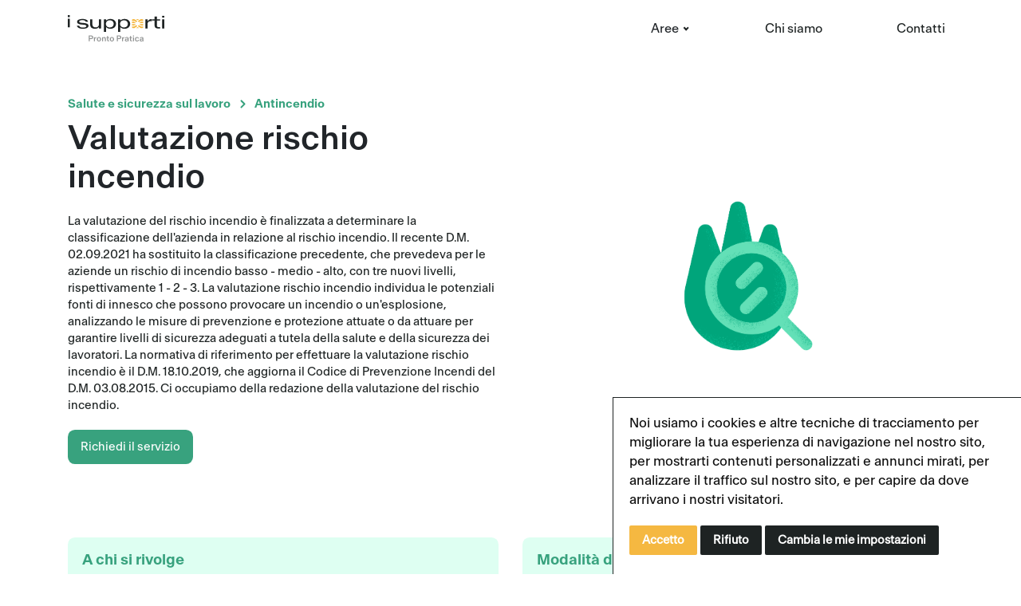

--- FILE ---
content_type: text/html; charset=UTF-8
request_url: https://www.prontopratica.it/servizi/valutazione-rischio-incendio/
body_size: 9993
content:
<!doctype html>
<html lang="it-IT">
<head>
	<meta charset="UTF-8">
	<meta name="viewport" content="width=device-width, initial-scale=1">

	<link rel="apple-touch-icon" sizes="57x57" href="https://www.prontopratica.it/wp-content/themes/isupporti/img/icon/apple-icon-57x57.png">
	<link rel="apple-touch-icon" sizes="60x60" href="https://www.prontopratica.it/wp-content/themes/isupporti/img/icon/apple-icon-60x60.png">
	<link rel="apple-touch-icon" sizes="72x72" href="https://www.prontopratica.it/wp-content/themes/isupporti/img/icon/apple-icon-72x72.png">
	<link rel="apple-touch-icon" sizes="76x76" href="https://www.prontopratica.it/wp-content/themes/isupporti/img/icon/apple-icon-76x76.png">
	<link rel="apple-touch-icon" sizes="114x114" href="https://www.prontopratica.it/wp-content/themes/isupporti/img/icon/apple-icon-114x114.png">
	<link rel="apple-touch-icon" sizes="120x120" href="https://www.prontopratica.it/wp-content/themes/isupporti/img/icon/apple-icon-120x120.png">
	<link rel="apple-touch-icon" sizes="144x144" href="https://www.prontopratica.it/wp-content/themes/isupporti/img/icon/apple-icon-144x144.png">
	<link rel="apple-touch-icon" sizes="152x152" href="https://www.prontopratica.it/wp-content/themes/isupporti/img/icon/apple-icon-152x152.png">
	<link rel="apple-touch-icon" sizes="180x180" href="https://www.prontopratica.it/wp-content/themes/isupporti/img/icon/apple-icon-180x180.png">
	<link rel="icon" type="image/png" sizes="192x192"  href="https://www.prontopratica.it/wp-content/themes/isupporti/img/icon/android-icon-192x192.png">
	<link rel="icon" type="image/png" sizes="32x32" href="https://www.prontopratica.it/wp-content/themes/isupporti/img/icon/favicon-32x32.png">
	<link rel="icon" type="image/png" sizes="96x96" href="https://www.prontopratica.it/wp-content/themes/isupporti/img/icon/favicon-96x96.png">
	<link rel="icon" type="image/png" sizes="16x16" href="https://www.prontopratica.it/wp-content/themes/isupporti/img/icon/favicon-16x16.png">
	<link rel="manifest" href="https://www.prontopratica.it/wp-content/themes/isupporti/img/icon/manifest.json">
	<meta name="msapplication-TileColor" content="#ffffff">
	<meta name="msapplication-TileImage" content="https://www.prontopratica.it/wp-content/themes/isupporti/img/icon/ms-icon-144x144.png">
	<meta name="theme-color" content="#ffffff">
    <meta name="format-detection" content="telephone=no">

	<title>Valutazione rischio incendio &#8211; I Supporti Pronto Pratica</title>
<meta name='robots' content='max-image-preview:large' />
<link rel='dns-prefetch' href='//cdn.jsdelivr.net' />
<link rel='dns-prefetch' href='//stackpath.bootstrapcdn.com' />
<link rel='dns-prefetch' href='//cdnjs.cloudflare.com' />
<link rel='dns-prefetch' href='//www.google.com' />
<link rel="alternate" type="application/rss+xml" title="I Supporti Pronto Pratica &raquo; Feed" href="https://www.prontopratica.it/feed/" />
<link rel="alternate" type="application/rss+xml" title="I Supporti Pronto Pratica &raquo; Feed dei commenti" href="https://www.prontopratica.it/comments/feed/" />
<link rel="alternate" title="oEmbed (JSON)" type="application/json+oembed" href="https://www.prontopratica.it/wp-json/oembed/1.0/embed?url=https%3A%2F%2Fwww.prontopratica.it%2Fservizi%2Fvalutazione-rischio-incendio%2F" />
<link rel="alternate" title="oEmbed (XML)" type="text/xml+oembed" href="https://www.prontopratica.it/wp-json/oembed/1.0/embed?url=https%3A%2F%2Fwww.prontopratica.it%2Fservizi%2Fvalutazione-rischio-incendio%2F&#038;format=xml" />
<style id='wp-img-auto-sizes-contain-inline-css'>
img:is([sizes=auto i],[sizes^="auto," i]){contain-intrinsic-size:3000px 1500px}
/*# sourceURL=wp-img-auto-sizes-contain-inline-css */
</style>
<style id='wp-emoji-styles-inline-css'>

	img.wp-smiley, img.emoji {
		display: inline !important;
		border: none !important;
		box-shadow: none !important;
		height: 1em !important;
		width: 1em !important;
		margin: 0 0.07em !important;
		vertical-align: -0.1em !important;
		background: none !important;
		padding: 0 !important;
	}
/*# sourceURL=wp-emoji-styles-inline-css */
</style>
<style id='wp-block-library-inline-css'>
:root{--wp-block-synced-color:#7a00df;--wp-block-synced-color--rgb:122,0,223;--wp-bound-block-color:var(--wp-block-synced-color);--wp-editor-canvas-background:#ddd;--wp-admin-theme-color:#007cba;--wp-admin-theme-color--rgb:0,124,186;--wp-admin-theme-color-darker-10:#006ba1;--wp-admin-theme-color-darker-10--rgb:0,107,160.5;--wp-admin-theme-color-darker-20:#005a87;--wp-admin-theme-color-darker-20--rgb:0,90,135;--wp-admin-border-width-focus:2px}@media (min-resolution:192dpi){:root{--wp-admin-border-width-focus:1.5px}}.wp-element-button{cursor:pointer}:root .has-very-light-gray-background-color{background-color:#eee}:root .has-very-dark-gray-background-color{background-color:#313131}:root .has-very-light-gray-color{color:#eee}:root .has-very-dark-gray-color{color:#313131}:root .has-vivid-green-cyan-to-vivid-cyan-blue-gradient-background{background:linear-gradient(135deg,#00d084,#0693e3)}:root .has-purple-crush-gradient-background{background:linear-gradient(135deg,#34e2e4,#4721fb 50%,#ab1dfe)}:root .has-hazy-dawn-gradient-background{background:linear-gradient(135deg,#faaca8,#dad0ec)}:root .has-subdued-olive-gradient-background{background:linear-gradient(135deg,#fafae1,#67a671)}:root .has-atomic-cream-gradient-background{background:linear-gradient(135deg,#fdd79a,#004a59)}:root .has-nightshade-gradient-background{background:linear-gradient(135deg,#330968,#31cdcf)}:root .has-midnight-gradient-background{background:linear-gradient(135deg,#020381,#2874fc)}:root{--wp--preset--font-size--normal:16px;--wp--preset--font-size--huge:42px}.has-regular-font-size{font-size:1em}.has-larger-font-size{font-size:2.625em}.has-normal-font-size{font-size:var(--wp--preset--font-size--normal)}.has-huge-font-size{font-size:var(--wp--preset--font-size--huge)}.has-text-align-center{text-align:center}.has-text-align-left{text-align:left}.has-text-align-right{text-align:right}.has-fit-text{white-space:nowrap!important}#end-resizable-editor-section{display:none}.aligncenter{clear:both}.items-justified-left{justify-content:flex-start}.items-justified-center{justify-content:center}.items-justified-right{justify-content:flex-end}.items-justified-space-between{justify-content:space-between}.screen-reader-text{border:0;clip-path:inset(50%);height:1px;margin:-1px;overflow:hidden;padding:0;position:absolute;width:1px;word-wrap:normal!important}.screen-reader-text:focus{background-color:#ddd;clip-path:none;color:#444;display:block;font-size:1em;height:auto;left:5px;line-height:normal;padding:15px 23px 14px;text-decoration:none;top:5px;width:auto;z-index:100000}html :where(.has-border-color){border-style:solid}html :where([style*=border-top-color]){border-top-style:solid}html :where([style*=border-right-color]){border-right-style:solid}html :where([style*=border-bottom-color]){border-bottom-style:solid}html :where([style*=border-left-color]){border-left-style:solid}html :where([style*=border-width]){border-style:solid}html :where([style*=border-top-width]){border-top-style:solid}html :where([style*=border-right-width]){border-right-style:solid}html :where([style*=border-bottom-width]){border-bottom-style:solid}html :where([style*=border-left-width]){border-left-style:solid}html :where(img[class*=wp-image-]){height:auto;max-width:100%}:where(figure){margin:0 0 1em}html :where(.is-position-sticky){--wp-admin--admin-bar--position-offset:var(--wp-admin--admin-bar--height,0px)}@media screen and (max-width:600px){html :where(.is-position-sticky){--wp-admin--admin-bar--position-offset:0px}}

/*# sourceURL=wp-block-library-inline-css */
</style><style id='global-styles-inline-css'>
:root{--wp--preset--aspect-ratio--square: 1;--wp--preset--aspect-ratio--4-3: 4/3;--wp--preset--aspect-ratio--3-4: 3/4;--wp--preset--aspect-ratio--3-2: 3/2;--wp--preset--aspect-ratio--2-3: 2/3;--wp--preset--aspect-ratio--16-9: 16/9;--wp--preset--aspect-ratio--9-16: 9/16;--wp--preset--color--black: #000000;--wp--preset--color--cyan-bluish-gray: #abb8c3;--wp--preset--color--white: #ffffff;--wp--preset--color--pale-pink: #f78da7;--wp--preset--color--vivid-red: #cf2e2e;--wp--preset--color--luminous-vivid-orange: #ff6900;--wp--preset--color--luminous-vivid-amber: #fcb900;--wp--preset--color--light-green-cyan: #7bdcb5;--wp--preset--color--vivid-green-cyan: #00d084;--wp--preset--color--pale-cyan-blue: #8ed1fc;--wp--preset--color--vivid-cyan-blue: #0693e3;--wp--preset--color--vivid-purple: #9b51e0;--wp--preset--gradient--vivid-cyan-blue-to-vivid-purple: linear-gradient(135deg,rgb(6,147,227) 0%,rgb(155,81,224) 100%);--wp--preset--gradient--light-green-cyan-to-vivid-green-cyan: linear-gradient(135deg,rgb(122,220,180) 0%,rgb(0,208,130) 100%);--wp--preset--gradient--luminous-vivid-amber-to-luminous-vivid-orange: linear-gradient(135deg,rgb(252,185,0) 0%,rgb(255,105,0) 100%);--wp--preset--gradient--luminous-vivid-orange-to-vivid-red: linear-gradient(135deg,rgb(255,105,0) 0%,rgb(207,46,46) 100%);--wp--preset--gradient--very-light-gray-to-cyan-bluish-gray: linear-gradient(135deg,rgb(238,238,238) 0%,rgb(169,184,195) 100%);--wp--preset--gradient--cool-to-warm-spectrum: linear-gradient(135deg,rgb(74,234,220) 0%,rgb(151,120,209) 20%,rgb(207,42,186) 40%,rgb(238,44,130) 60%,rgb(251,105,98) 80%,rgb(254,248,76) 100%);--wp--preset--gradient--blush-light-purple: linear-gradient(135deg,rgb(255,206,236) 0%,rgb(152,150,240) 100%);--wp--preset--gradient--blush-bordeaux: linear-gradient(135deg,rgb(254,205,165) 0%,rgb(254,45,45) 50%,rgb(107,0,62) 100%);--wp--preset--gradient--luminous-dusk: linear-gradient(135deg,rgb(255,203,112) 0%,rgb(199,81,192) 50%,rgb(65,88,208) 100%);--wp--preset--gradient--pale-ocean: linear-gradient(135deg,rgb(255,245,203) 0%,rgb(182,227,212) 50%,rgb(51,167,181) 100%);--wp--preset--gradient--electric-grass: linear-gradient(135deg,rgb(202,248,128) 0%,rgb(113,206,126) 100%);--wp--preset--gradient--midnight: linear-gradient(135deg,rgb(2,3,129) 0%,rgb(40,116,252) 100%);--wp--preset--font-size--small: 13px;--wp--preset--font-size--medium: 20px;--wp--preset--font-size--large: 36px;--wp--preset--font-size--x-large: 42px;--wp--preset--spacing--20: 0.44rem;--wp--preset--spacing--30: 0.67rem;--wp--preset--spacing--40: 1rem;--wp--preset--spacing--50: 1.5rem;--wp--preset--spacing--60: 2.25rem;--wp--preset--spacing--70: 3.38rem;--wp--preset--spacing--80: 5.06rem;--wp--preset--shadow--natural: 6px 6px 9px rgba(0, 0, 0, 0.2);--wp--preset--shadow--deep: 12px 12px 50px rgba(0, 0, 0, 0.4);--wp--preset--shadow--sharp: 6px 6px 0px rgba(0, 0, 0, 0.2);--wp--preset--shadow--outlined: 6px 6px 0px -3px rgb(255, 255, 255), 6px 6px rgb(0, 0, 0);--wp--preset--shadow--crisp: 6px 6px 0px rgb(0, 0, 0);}:where(.is-layout-flex){gap: 0.5em;}:where(.is-layout-grid){gap: 0.5em;}body .is-layout-flex{display: flex;}.is-layout-flex{flex-wrap: wrap;align-items: center;}.is-layout-flex > :is(*, div){margin: 0;}body .is-layout-grid{display: grid;}.is-layout-grid > :is(*, div){margin: 0;}:where(.wp-block-columns.is-layout-flex){gap: 2em;}:where(.wp-block-columns.is-layout-grid){gap: 2em;}:where(.wp-block-post-template.is-layout-flex){gap: 1.25em;}:where(.wp-block-post-template.is-layout-grid){gap: 1.25em;}.has-black-color{color: var(--wp--preset--color--black) !important;}.has-cyan-bluish-gray-color{color: var(--wp--preset--color--cyan-bluish-gray) !important;}.has-white-color{color: var(--wp--preset--color--white) !important;}.has-pale-pink-color{color: var(--wp--preset--color--pale-pink) !important;}.has-vivid-red-color{color: var(--wp--preset--color--vivid-red) !important;}.has-luminous-vivid-orange-color{color: var(--wp--preset--color--luminous-vivid-orange) !important;}.has-luminous-vivid-amber-color{color: var(--wp--preset--color--luminous-vivid-amber) !important;}.has-light-green-cyan-color{color: var(--wp--preset--color--light-green-cyan) !important;}.has-vivid-green-cyan-color{color: var(--wp--preset--color--vivid-green-cyan) !important;}.has-pale-cyan-blue-color{color: var(--wp--preset--color--pale-cyan-blue) !important;}.has-vivid-cyan-blue-color{color: var(--wp--preset--color--vivid-cyan-blue) !important;}.has-vivid-purple-color{color: var(--wp--preset--color--vivid-purple) !important;}.has-black-background-color{background-color: var(--wp--preset--color--black) !important;}.has-cyan-bluish-gray-background-color{background-color: var(--wp--preset--color--cyan-bluish-gray) !important;}.has-white-background-color{background-color: var(--wp--preset--color--white) !important;}.has-pale-pink-background-color{background-color: var(--wp--preset--color--pale-pink) !important;}.has-vivid-red-background-color{background-color: var(--wp--preset--color--vivid-red) !important;}.has-luminous-vivid-orange-background-color{background-color: var(--wp--preset--color--luminous-vivid-orange) !important;}.has-luminous-vivid-amber-background-color{background-color: var(--wp--preset--color--luminous-vivid-amber) !important;}.has-light-green-cyan-background-color{background-color: var(--wp--preset--color--light-green-cyan) !important;}.has-vivid-green-cyan-background-color{background-color: var(--wp--preset--color--vivid-green-cyan) !important;}.has-pale-cyan-blue-background-color{background-color: var(--wp--preset--color--pale-cyan-blue) !important;}.has-vivid-cyan-blue-background-color{background-color: var(--wp--preset--color--vivid-cyan-blue) !important;}.has-vivid-purple-background-color{background-color: var(--wp--preset--color--vivid-purple) !important;}.has-black-border-color{border-color: var(--wp--preset--color--black) !important;}.has-cyan-bluish-gray-border-color{border-color: var(--wp--preset--color--cyan-bluish-gray) !important;}.has-white-border-color{border-color: var(--wp--preset--color--white) !important;}.has-pale-pink-border-color{border-color: var(--wp--preset--color--pale-pink) !important;}.has-vivid-red-border-color{border-color: var(--wp--preset--color--vivid-red) !important;}.has-luminous-vivid-orange-border-color{border-color: var(--wp--preset--color--luminous-vivid-orange) !important;}.has-luminous-vivid-amber-border-color{border-color: var(--wp--preset--color--luminous-vivid-amber) !important;}.has-light-green-cyan-border-color{border-color: var(--wp--preset--color--light-green-cyan) !important;}.has-vivid-green-cyan-border-color{border-color: var(--wp--preset--color--vivid-green-cyan) !important;}.has-pale-cyan-blue-border-color{border-color: var(--wp--preset--color--pale-cyan-blue) !important;}.has-vivid-cyan-blue-border-color{border-color: var(--wp--preset--color--vivid-cyan-blue) !important;}.has-vivid-purple-border-color{border-color: var(--wp--preset--color--vivid-purple) !important;}.has-vivid-cyan-blue-to-vivid-purple-gradient-background{background: var(--wp--preset--gradient--vivid-cyan-blue-to-vivid-purple) !important;}.has-light-green-cyan-to-vivid-green-cyan-gradient-background{background: var(--wp--preset--gradient--light-green-cyan-to-vivid-green-cyan) !important;}.has-luminous-vivid-amber-to-luminous-vivid-orange-gradient-background{background: var(--wp--preset--gradient--luminous-vivid-amber-to-luminous-vivid-orange) !important;}.has-luminous-vivid-orange-to-vivid-red-gradient-background{background: var(--wp--preset--gradient--luminous-vivid-orange-to-vivid-red) !important;}.has-very-light-gray-to-cyan-bluish-gray-gradient-background{background: var(--wp--preset--gradient--very-light-gray-to-cyan-bluish-gray) !important;}.has-cool-to-warm-spectrum-gradient-background{background: var(--wp--preset--gradient--cool-to-warm-spectrum) !important;}.has-blush-light-purple-gradient-background{background: var(--wp--preset--gradient--blush-light-purple) !important;}.has-blush-bordeaux-gradient-background{background: var(--wp--preset--gradient--blush-bordeaux) !important;}.has-luminous-dusk-gradient-background{background: var(--wp--preset--gradient--luminous-dusk) !important;}.has-pale-ocean-gradient-background{background: var(--wp--preset--gradient--pale-ocean) !important;}.has-electric-grass-gradient-background{background: var(--wp--preset--gradient--electric-grass) !important;}.has-midnight-gradient-background{background: var(--wp--preset--gradient--midnight) !important;}.has-small-font-size{font-size: var(--wp--preset--font-size--small) !important;}.has-medium-font-size{font-size: var(--wp--preset--font-size--medium) !important;}.has-large-font-size{font-size: var(--wp--preset--font-size--large) !important;}.has-x-large-font-size{font-size: var(--wp--preset--font-size--x-large) !important;}
/*# sourceURL=global-styles-inline-css */
</style>

<style id='classic-theme-styles-inline-css'>
/*! This file is auto-generated */
.wp-block-button__link{color:#fff;background-color:#32373c;border-radius:9999px;box-shadow:none;text-decoration:none;padding:calc(.667em + 2px) calc(1.333em + 2px);font-size:1.125em}.wp-block-file__button{background:#32373c;color:#fff;text-decoration:none}
/*# sourceURL=/wp-includes/css/classic-themes.min.css */
</style>
<link rel='stylesheet' id='contact-form-7-css' href='https://www.prontopratica.it/wp-content/plugins/contact-form-7/includes/css/styles.css?ver=5.5.6' media='all' />
<link rel='stylesheet' id='wp-isupporti-style-css' href='https://www.prontopratica.it/wp-content/themes/isupporti/style.css?ver=1.0.0' media='all' />
<link rel='stylesheet' id='bootstrap-style-css' href='https://cdn.jsdelivr.net/npm/bootstrap@4.5.3/dist/css/bootstrap.min.css?ver=6.9' media='all' />
<link rel='stylesheet' id='custom-style-css' href='https://www.prontopratica.it/wp-content/themes/isupporti/style.css?ver=6.9' media='all' />
<script src="https://www.prontopratica.it/wp-includes/js/jquery/jquery.min.js?ver=3.7.1" id="jquery-core-js"></script>
<script src="https://www.prontopratica.it/wp-includes/js/jquery/jquery-migrate.min.js?ver=3.4.1" id="jquery-migrate-js"></script>
<link rel="https://api.w.org/" href="https://www.prontopratica.it/wp-json/" /><link rel="alternate" title="JSON" type="application/json" href="https://www.prontopratica.it/wp-json/wp/v2/servizi/219" /><link rel="EditURI" type="application/rsd+xml" title="RSD" href="https://www.prontopratica.it/xmlrpc.php?rsd" />
<meta name="generator" content="WordPress 6.9" />
<link rel="canonical" href="https://www.prontopratica.it/servizi/valutazione-rischio-incendio/" />
<link rel='shortlink' href='https://www.prontopratica.it/?p=219' />
</head>

<body class="wp-singular servizi-template-default single single-servizi postid-219 wp-theme-isupporti">
<div id="page" class="site">

	<div class="navContainer">
  <div class="container">
    <nav>
      <a href="https://www.prontopratica.it">
        <div class="logo"></div>
      </a>

      <button class="mobIcon" type="button" name="mobIcon">
        <div class="mobIconCont">
          <div class="mobIconStripe"></div>
          <div class="mobIconStripe"></div>
          <div class="mobIconStripe"></div>
        </div>
      </button>
      <div class="menu-menu1-container"><ul id="primary-menu" class="menu"><li id="menu-item-34" class="menu-item menu-item-type-custom menu-item-object-custom menu-item-has-children menu-item-34"><a>Aree</a>
<ul class="sub-menu">
	<li id="menu-item-32" class="menu-item menu-item-type-post_type menu-item-object-page menu-item-32"><a href="https://www.prontopratica.it/pratiche/">Pratiche</a></li>
	<li id="menu-item-30" class="menu-item menu-item-type-post_type menu-item-object-page menu-item-30"><a href="https://www.prontopratica.it/identita-e-strumenti-digitali/">Identità e strumenti digitali</a></li>
	<li id="menu-item-33" class="menu-item menu-item-type-post_type menu-item-object-page menu-item-33"><a href="https://www.prontopratica.it/sicurezza-e-salute-sul-lavoro/">Salute e sicurezza sul lavoro</a></li>
	<li id="menu-item-29" class="menu-item menu-item-type-post_type menu-item-object-page menu-item-29"><a href="https://www.prontopratica.it/finanza-agevolata/">Finanza agevolata</a></li>
</ul>
</li>
<li id="menu-item-27" class="menu-item menu-item-type-post_type menu-item-object-page menu-item-27"><a href="https://www.prontopratica.it/chi-siamo/">Chi siamo</a></li>
<li id="menu-item-28" class="menu-item menu-item-type-post_type menu-item-object-page menu-item-28"><a href="https://www.prontopratica.it/contatti/">Contatti</a></li>
</ul></div>    </nav>
  </div>
</div>



   <style media="screen">
   :root{
    --coloreArea1: #38A27E;
    --coloreArea2: #DEFFF2;
    }
   </style>




<section class="p3-s1">
  <div class="container">
    <div class="row">
      <div class="col-md-6">
        <h5 class="serviceCaption"> Salute e sicurezza sul lavoro
                <span class="serviceCaptionArrow">
          <svg xmlns="http://www.w3.org/2000/svg" width="11.314" height="11.314" viewBox="0 0 11.314 11.314">
            <path id="Tracciato_77" data-name="Tracciato 77" d="M0,0V6H6" transform="translate(5.657 9.899) rotate(-135)" fill="none" stroke="var(--coloreArea1)" stroke-linecap="round" stroke-linejoin="round" stroke-width="2"/>
          </svg>
        </span> Antincendio </h5>
      
        <h1 class="serviceName">Valutazione rischio incendio</h1>
        <p class="serviceParagraph">La valutazione del rischio incendio è finalizzata a determinare la classificazione dell'azienda in relazione al rischio incendio. Il recente D.M. 02.09.2021 ha sostituito la classificazione precedente, che prevedeva per le aziende un rischio di incendio basso - medio - alto, con tre nuovi livelli, rispettivamente 1 - 2 - 3. La valutazione rischio incendio individua le potenziali fonti di innesco che possono provocare un incendio o un'esplosione, analizzando le misure di prevenzione e protezione attuate o da attuare per garantire livelli di sicurezza adeguati a tutela della salute e della sicurezza dei lavoratori. La normativa di riferimento per effettuare la valutazione rischio incendio è il D.M. 18.10.2019, che aggiorna il Codice di Prevenzione Incendi del D.M. 03.08.2015. Ci occupiamo della redazione della valutazione del rischio incendio.</p>
        <a class="serviceCta" href="#serviceForm">Richiedi il servizio</a>
      </div>
      <div class="col-md-6 centerObj">
        <img src="https://www.prontopratica.it/wp-content/uploads/2022/06/sicurezza_prevenzione-incendio.png" class="serviceImg" alt="Valutazione rischio incendio">
      </div>
    </div>
  </div>
</section>

<section class="p3-s2">
<div class="container">
  <div class="row">
    <div class="col-md-6">
          <div class="serviceCardType serviceCardType1">
        <h4 class="serviceCardTitle">A chi si rivolge</h4>

                  <div class="serviceList">
            <div class="cardIcon">
              <svg xmlns="http://www.w3.org/2000/svg" width="16" height="16" viewBox="0 0 16 16">
                <g id="cardIconVector" data-name="cardIconVector" transform="translate(0)">
                  <path id="Esclusione_1" data-name="Esclusione 1" d="M8,16a8,8,0,1,1,8-8A8.009,8.009,0,0,1,8,16ZM4.548,7.293a.842.842,0,0,0-.6,1.438l2.28,2.281a.844.844,0,0,0,1.192,0l4.56-4.561A.842.842,0,1,0,10.794,5.26L6.828,9.225,5.144,7.54A.837.837,0,0,0,4.548,7.293Z" transform="translate(0 0)" fill="var(--coloreArea1)"/>
                </g>
              </svg>
            </div>
           <p>Ditte individuali</p>
          </div>
        
                  <div class="serviceList">
            <div class="cardIcon">
              <svg xmlns="http://www.w3.org/2000/svg" width="16" height="16" viewBox="0 0 16 16">
                <g id="cardIconVector" data-name="cardIconVector" transform="translate(0)">
                  <path id="Esclusione_1" data-name="Esclusione 1" d="M8,16a8,8,0,1,1,8-8A8.009,8.009,0,0,1,8,16ZM4.548,7.293a.842.842,0,0,0-.6,1.438l2.28,2.281a.844.844,0,0,0,1.192,0l4.56-4.561A.842.842,0,1,0,10.794,5.26L6.828,9.225,5.144,7.54A.837.837,0,0,0,4.548,7.293Z" transform="translate(0 0)" fill="var(--coloreArea1)"/>
                </g>
              </svg>
            </div>
           <p>Società</p>
          </div>
        
        
                    </div>
    </div>
          <div class="col-md-6">
        <div class="serviceCardType serviceCardType2">
          <h4 class="serviceCardTitle">Modalità di richiesta/rilascio</h4>
          <p class="serviceCardMetrics">Cartacea</p>
        </div>
      </div>
      </div>

  <div class="row">
      <div class="col-md-6">
      <div class="serviceCardType serviceCardType3">
        <h4 class="serviceCardTitle">Tempo di erogazione</h4>
        <p class="serviceCardMetrics">Entro 10 giorni lavorativi</p>
      </div>
    </div>
          <div class="col-md-6">
      <div class="serviceCardType serviceCardType4">
        <h4 class="serviceCardTitle">Validità del servizio</h4>
        <p class="serviceCardMetrics">Senza scadenza</p>
		      </div>
    </div>
      </div>

  <div class="row">
      <div class="col-md-6">
      <div class="serviceCardType serviceCardType5">
        <h4 class="serviceCardTitle">Documenti necessari</h4>

                  <div class="serviceList">
            <div class="cardIcon">
              <svg xmlns="http://www.w3.org/2000/svg" width="16" height="16" viewBox="0 0 16 16">
                <g id="cardIconVector" data-name="cardIconVector" transform="translate(0)">
                  <path id="Esclusione_1" data-name="Esclusione 1" d="M8,16a8,8,0,1,1,8-8A8.009,8.009,0,0,1,8,16ZM4.548,7.293a.842.842,0,0,0-.6,1.438l2.28,2.281a.844.844,0,0,0,1.192,0l4.56-4.561A.842.842,0,1,0,10.794,5.26L6.828,9.225,5.144,7.54A.837.837,0,0,0,4.548,7.293Z" transform="translate(0 0)" fill="var(--coloreArea1)"/>
                </g>
              </svg>
            </div>
           <p>Planimetria dei locali</p>
          </div>
        
                  <div class="serviceList">
            <div class="cardIcon">
              <svg xmlns="http://www.w3.org/2000/svg" width="16" height="16" viewBox="0 0 16 16">
                <g id="cardIconVector" data-name="cardIconVector" transform="translate(0)">
                  <path id="Esclusione_1" data-name="Esclusione 1" d="M8,16a8,8,0,1,1,8-8A8.009,8.009,0,0,1,8,16ZM4.548,7.293a.842.842,0,0,0-.6,1.438l2.28,2.281a.844.844,0,0,0,1.192,0l4.56-4.561A.842.842,0,1,0,10.794,5.26L6.828,9.225,5.144,7.54A.837.837,0,0,0,4.548,7.293Z" transform="translate(0 0)" fill="var(--coloreArea1)"/>
                </g>
              </svg>
            </div>
           <p>Quantitativi dei materiali combustibili presenti in azienda</p>
          </div>
        
        
        
        
                </div>
      </div>
      
        <div class="col-md-6">
      <div class="serviceCardType serviceCardType6">
        <h4 class="serviceCardTitle">Cosa comprende</h4>

                  <div class="serviceList">
            <div class="cardIcon">
              <svg xmlns="http://www.w3.org/2000/svg" width="16" height="16" viewBox="0 0 16 16">
                <g id="cardIconVector" data-name="cardIconVector" transform="translate(0)">
                  <path id="Esclusione_1" data-name="Esclusione 1" d="M8,16a8,8,0,1,1,8-8A8.009,8.009,0,0,1,8,16ZM4.548,7.293a.842.842,0,0,0-.6,1.438l2.28,2.281a.844.844,0,0,0,1.192,0l4.56-4.561A.842.842,0,1,0,10.794,5.26L6.828,9.225,5.144,7.54A.837.837,0,0,0,4.548,7.293Z" transform="translate(0 0)" fill="var(--coloreArea1)"/>
                </g>
              </svg>
            </div>
           <p>Sopralluogo dei locali</p>
          </div>
        
                  <div class="serviceList">
            <div class="cardIcon">
              <svg xmlns="http://www.w3.org/2000/svg" width="16" height="16" viewBox="0 0 16 16">
                <g id="cardIconVector" data-name="cardIconVector" transform="translate(0)">
                  <path id="Esclusione_1" data-name="Esclusione 1" d="M8,16a8,8,0,1,1,8-8A8.009,8.009,0,0,1,8,16ZM4.548,7.293a.842.842,0,0,0-.6,1.438l2.28,2.281a.844.844,0,0,0,1.192,0l4.56-4.561A.842.842,0,1,0,10.794,5.26L6.828,9.225,5.144,7.54A.837.837,0,0,0,4.548,7.293Z" transform="translate(0 0)" fill="var(--coloreArea1)"/>
                </g>
              </svg>
            </div>
           <p>Elaborazione della documentazione</p>
          </div>
        
        
        
      </div>
    </div>
    </div>

</div>
</section>

  <section class="p3-s4-placeholder"></section>

<section class="p3-s4" id="serviceForm">
  <div class="container">
    <div class="row">
      <div class="col-md-5 centerObj">
        <div>
          <h2 class="serviceFormTitle">Serve aiuto per Valutazione rischio incendio?</h2>
          <p class="serviceFormPar">Usa il form a lato per inviare un messaggio, il nostro team dedicato ti assiterà per ogni tua richiesta.</p>
        </div>
      </div>
      <div class="col-md-6 offset-md-1">
        <div role="form" class="wpcf7" id="wpcf7-f147-o1" lang="it-IT" dir="ltr">
<div class="screen-reader-response"><p role="status" aria-live="polite" aria-atomic="true"></p> <ul></ul></div>
<form action="/servizi/valutazione-rischio-incendio/#wpcf7-f147-o1" method="post" class="wpcf7-form init" novalidate="novalidate" data-status="init">
<div style="display: none;">
<input type="hidden" name="_wpcf7" value="147" />
<input type="hidden" name="_wpcf7_version" value="5.5.6" />
<input type="hidden" name="_wpcf7_locale" value="it_IT" />
<input type="hidden" name="_wpcf7_unit_tag" value="wpcf7-f147-o1" />
<input type="hidden" name="_wpcf7_container_post" value="0" />
<input type="hidden" name="_wpcf7_posted_data_hash" value="" />
<input type="hidden" name="_wpcf7_recaptcha_response" value="" />
</div>
<div class="labelCont">
  <span class="wpcf7-form-control-wrap your-name"><input type="text" name="your-name" value="" size="40" class="wpcf7-form-control wpcf7-text wpcf7-validates-as-required formLabel formLabelDouble" aria-required="true" aria-invalid="false" placeholder="Nome completo" /></span><br />
  <span class="wpcf7-form-control-wrap your-email"><input type="email" name="your-email" value="" size="40" class="wpcf7-form-control wpcf7-text wpcf7-email wpcf7-validates-as-required wpcf7-validates-as-email formLabel formLabelDouble" aria-required="true" aria-invalid="false" placeholder="Email" /></span>
</div>
<div class="labelCont">
  <span class="wpcf7-form-control-wrap tel-688"><input type="tel" name="tel-688" value="" size="40" class="wpcf7-form-control wpcf7-text wpcf7-tel wpcf7-validates-as-required wpcf7-validates-as-tel formLabel formLabelDouble" aria-required="true" aria-invalid="false" placeholder="Telefono" /></span><br />
  <span class="wpcf7-form-control-wrap Azienda"><input type="text" name="Azienda" value="" size="40" class="wpcf7-form-control wpcf7-text formLabel formLabelDouble" aria-invalid="false" placeholder="Azienda" /></span>
</div>
<p><span class="wpcf7-form-control-wrap your-message"><textarea name="your-message" cols="40" rows="10" class="wpcf7-form-control wpcf7-textarea wpcf7-validates-as-required formTextarea" aria-required="true" aria-invalid="false" placeholder="Messaggio"></textarea></span> </p>
<div class="checkboxContainer">
  <span class="wpcf7-form-control-wrap checkbox-724"><span class="wpcf7-form-control wpcf7-checkbox wpcf7-validates-as-required"><span class="wpcf7-list-item first last"><label><input type="checkbox" name="checkbox-724[]" value="Ho letto la Privacy Policy e acconsento al trattamento dei miei dati personali" /><span class="wpcf7-list-item-label">Ho letto la Privacy Policy e acconsento al trattamento dei miei dati personali</span></label></span></span></span><br />
  <span class="checkmark"></span>
</div>
<p><span class="wpcf7-form-control-wrap post-category"><input type="hidden" name="post-category" value="Antincendio" size="40" class="wpcf7-form-control wpcf7dtx-dynamictext wpcf7-dynamichidden" aria-invalid="false" /></span><br />
<span class="wpcf7-form-control-wrap page-title"><input type="hidden" name="page-title" value="Valutazione rischio incendio" size="40" class="wpcf7-form-control wpcf7dtx-dynamictext wpcf7-dynamichidden" aria-invalid="false" /></span></p>
<p><input type="submit" value="Invia il messaggio" class="wpcf7-form-control has-spinner wpcf7-submit formSubmit" /></p>
<div class="recaptchaNotice">
  Questo sito è protetto da reCAPTCHA di Google (Riferimenti: <a target="_blank" rel="nofollow" href="https://policies.google.com/privacy">Privacy Policy</a> e <a target="_blank" rel="nofollow" href="https://policies.google.com/terms">Termini di servizio</a>)
</div>
<div class="wpcf7-response-output" aria-hidden="true"></div></form></div>      </div>
    </div>
  </div>
</section>



	<footer>
		<div class="container">
			<div class="row">
				<div class="col-md-3">
					<p class="footertxt">BERGAMO</p>
					<p class="footertxt">
						I Supporti Bergamo<br>
						Via Orio, 12<br>
						<a id="mailto1" href="mailto:info@prontopratica.it">info<code>@</code>prontopratica.it</a><br>
						<a href="tel:035250417">Tel. 035 250417</a><br>
					</p>
				</div>
				<div class="col-md-3">
					<p class="footertxt">MONZA</p>
					<p class="footertxt">
						I Supporti Monza<br>
						Via Emilio Borsa, 17<br>
						<a id="mailto2" href="mailto:infomonza@prontopratica.it">infomonza<code>@</code>prontopratica.it</a><br>
						<a href="tel:039326432">Tel. 039 326432</a><br>
						<a href=""></a>
					</p>
				</div>

				<div class="col-md-3 offset-md-1">
						<div class="menu-footera-container"><ul id="menu-footera" class="menu"><li id="menu-item-60" class="menu-item menu-item-type-post_type menu-item-object-page menu-item-60"><a href="https://www.prontopratica.it/pratiche/">Pratiche</a></li>
<li id="menu-item-59" class="menu-item menu-item-type-post_type menu-item-object-page menu-item-59"><a href="https://www.prontopratica.it/identita-e-strumenti-digitali/">Identità e strumenti digitali</a></li>
<li id="menu-item-58" class="menu-item menu-item-type-post_type menu-item-object-page menu-item-58"><a href="https://www.prontopratica.it/sicurezza-e-salute-sul-lavoro/">Salute e sicurezza sul lavoro</a></li>
<li id="menu-item-57" class="menu-item menu-item-type-post_type menu-item-object-page menu-item-57"><a href="https://www.prontopratica.it/finanza-agevolata/">Finanza agevolata</a></li>
</ul></div>				</div>
				<div class="col-md-2">
						<div class="menu-footerb-container"><ul id="menu-footerb" class="menu"><li id="menu-item-61" class="menu-item menu-item-type-post_type menu-item-object-page menu-item-home menu-item-61"><a href="https://www.prontopratica.it/">Homepage</a></li>
<li id="menu-item-62" class="menu-item menu-item-type-post_type menu-item-object-page menu-item-62"><a href="https://www.prontopratica.it/chi-siamo/">Chi siamo</a></li>
<li id="menu-item-63" class="menu-item menu-item-type-post_type menu-item-object-page menu-item-63"><a href="https://www.prontopratica.it/contatti/">Contatti</a></li>
</ul></div>				</div>
			</div>
		</div>
		<div class="footerCredits">
			<div class="container">
				<div class="row">
					<div class="col-md-12">
						<div class="footerCreditsBox1">
							<p class="footerCreditsTxt">© Copyright 2023 I Supporti Pronto Pratica. Tutti i diritti riservati.</p>
							<p class="footerCreditsTxt">
						I SUPPORTI BERGAMO PRONTO PRATICA S.R.L.<br>
						P.IVA 04497200164
							</p>
							<a class="footerCreditsLink" href="https://www.prontopratica.it/privacy-policy/">Privacy policy</a>
							<a class="footerCreditsLink" href="https://dillo.studio" target="_blank">Design by DilloStudio</a>
						</div>
					</div>
					<div class="col-md-3">
						<div class="footerCreditsBox2">
							<a href="#"><div class="socialIcon socialIcon1"></div></a>
							<a href="#"><div class="socialIcon socialIcon2"></div></a>
							<a href="#"><div class="socialIcon socialIcon3"></div></a>
						</div>
					</div>
				</div>
			</div>
		</div>
	</footer>







	<!-- Cookie Consent by https://www.FreePrivacyPolicy.com -->
	<script type="text/javascript" src="//www.freeprivacypolicy.com/public/cookie-consent/4.0.0/cookie-consent.js" charset="UTF-8"></script>
	<script type="text/javascript" charset="UTF-8">
	document.addEventListener('DOMContentLoaded', function () {
	cookieconsent.run({"notice_banner_type":"headline","consent_type":"express","palette":"light","language":"it","page_load_consent_levels":["strictly-necessary"],"notice_banner_reject_button_hide":false,"preferences_center_close_button_hide":false,"page_refresh_confirmation_buttons":false,"website_name":"I Supporti Pronto Pratica","website_privacy_policy_url":"https://www.prontopratica.it/privacy-policy/"});
	});
	</script>

	<!-- Google Analytics -->
	<script type="text/plain" cookie-consent="tracking" async src="https://www.googletagmanager.com/gtag/js?id=G-T31QEW319T"></script>
	<script type="text/plain" cookie-consent="tracking">
	  window.dataLayer = window.dataLayer || [];
	  function gtag(){dataLayer.push(arguments);}
	  gtag('js', new Date());

	  gtag('config', 'G-T31QEW319T');
	</script>
	<!-- end of Google Analytics-->

	<!-- Google Tag Manager -->
	<script type="text/plain" cookie-consent="targeting">(function(w,d,s,l,i){w[l]=w[l]||[];w[l].push({'gtm.start':
	new Date().getTime(),event:'gtm.js'});var f=d.getElementsByTagName(s)[0],
	j=d.createElement(s),dl=l!='dataLayer'?'&l='+l:'';j.async=true;j.src=
	'https://www.googletagmanager.com/gtm.js?id='+i+dl;f.parentNode.insertBefore(j,f);
	})(window,document,'script','dataLayer','GTM-MDJ78G4');</script>
	<!-- end of Google Tag Manager-->

	<noscript>Cookie Consent by <a href="https://www.freeprivacypolicy.com/" rel="nofollow noopener">Free Privacy Policy Generator website</a></noscript>
	<!-- End Cookie Consent -->


	<noscript><iframe src="https://www.googletagmanager.com/ns.html?id=GTM-MDJ78G4"
	height="0" width="0" style="display:none;visibility:hidden"></iframe></noscript>





</div><!-- #page -->
<script type="speculationrules">
{"prefetch":[{"source":"document","where":{"and":[{"href_matches":"/*"},{"not":{"href_matches":["/wp-*.php","/wp-admin/*","/wp-content/uploads/*","/wp-content/*","/wp-content/plugins/*","/wp-content/themes/isupporti/*","/*\\?(.+)"]}},{"not":{"selector_matches":"a[rel~=\"nofollow\"]"}},{"not":{"selector_matches":".no-prefetch, .no-prefetch a"}}]},"eagerness":"conservative"}]}
</script>
<script src="https://www.prontopratica.it/wp-includes/js/dist/vendor/wp-polyfill.min.js?ver=3.15.0" id="wp-polyfill-js"></script>
<script id="contact-form-7-js-extra">
var wpcf7 = {"api":{"root":"https://www.prontopratica.it/wp-json/","namespace":"contact-form-7/v1"}};
//# sourceURL=contact-form-7-js-extra
</script>
<script src="https://www.prontopratica.it/wp-content/plugins/contact-form-7/includes/js/index.js?ver=5.5.6" id="contact-form-7-js"></script>
<script src="https://www.prontopratica.it/wp-content/themes/isupporti/js/navigation.js?ver=1.0.0" id="wp-isupporti-navigation-js"></script>
<script src="https://cdn.jsdelivr.net/npm/popper.js@1.16.0/dist/umd/popper.min.js?ver=6.9" id="popper-js-js"></script>
<script src="https://stackpath.bootstrapcdn.com/bootstrap/4.5.0/js/bootstrap.min.js?ver=6.9" id="bootstrap-js-js"></script>
<script src="https://cdnjs.cloudflare.com/ajax/libs/gsap/3.2.4/gsap.min.js?ver=6.9" id="gsap-js"></script>
<script src="https://www.prontopratica.it/wp-content/themes/isupporti/js/bev.js?ver=6.9" id="bev-js-js"></script>
<script src="https://www.google.com/recaptcha/api.js?render=6Lf4174fAAAAAPO7jYRYodI7oiGR2R5GhODWDCYt&amp;ver=3.0" id="google-recaptcha-js"></script>
<script id="wpcf7-recaptcha-js-extra">
var wpcf7_recaptcha = {"sitekey":"6Lf4174fAAAAAPO7jYRYodI7oiGR2R5GhODWDCYt","actions":{"homepage":"homepage","contactform":"contactform"}};
//# sourceURL=wpcf7-recaptcha-js-extra
</script>
<script src="https://www.prontopratica.it/wp-content/plugins/contact-form-7/modules/recaptcha/index.js?ver=5.5.6" id="wpcf7-recaptcha-js"></script>
<script id="wp-emoji-settings" type="application/json">
{"baseUrl":"https://s.w.org/images/core/emoji/17.0.2/72x72/","ext":".png","svgUrl":"https://s.w.org/images/core/emoji/17.0.2/svg/","svgExt":".svg","source":{"concatemoji":"https://www.prontopratica.it/wp-includes/js/wp-emoji-release.min.js?ver=6.9"}}
</script>
<script type="module">
/*! This file is auto-generated */
const a=JSON.parse(document.getElementById("wp-emoji-settings").textContent),o=(window._wpemojiSettings=a,"wpEmojiSettingsSupports"),s=["flag","emoji"];function i(e){try{var t={supportTests:e,timestamp:(new Date).valueOf()};sessionStorage.setItem(o,JSON.stringify(t))}catch(e){}}function c(e,t,n){e.clearRect(0,0,e.canvas.width,e.canvas.height),e.fillText(t,0,0);t=new Uint32Array(e.getImageData(0,0,e.canvas.width,e.canvas.height).data);e.clearRect(0,0,e.canvas.width,e.canvas.height),e.fillText(n,0,0);const a=new Uint32Array(e.getImageData(0,0,e.canvas.width,e.canvas.height).data);return t.every((e,t)=>e===a[t])}function p(e,t){e.clearRect(0,0,e.canvas.width,e.canvas.height),e.fillText(t,0,0);var n=e.getImageData(16,16,1,1);for(let e=0;e<n.data.length;e++)if(0!==n.data[e])return!1;return!0}function u(e,t,n,a){switch(t){case"flag":return n(e,"\ud83c\udff3\ufe0f\u200d\u26a7\ufe0f","\ud83c\udff3\ufe0f\u200b\u26a7\ufe0f")?!1:!n(e,"\ud83c\udde8\ud83c\uddf6","\ud83c\udde8\u200b\ud83c\uddf6")&&!n(e,"\ud83c\udff4\udb40\udc67\udb40\udc62\udb40\udc65\udb40\udc6e\udb40\udc67\udb40\udc7f","\ud83c\udff4\u200b\udb40\udc67\u200b\udb40\udc62\u200b\udb40\udc65\u200b\udb40\udc6e\u200b\udb40\udc67\u200b\udb40\udc7f");case"emoji":return!a(e,"\ud83e\u1fac8")}return!1}function f(e,t,n,a){let r;const o=(r="undefined"!=typeof WorkerGlobalScope&&self instanceof WorkerGlobalScope?new OffscreenCanvas(300,150):document.createElement("canvas")).getContext("2d",{willReadFrequently:!0}),s=(o.textBaseline="top",o.font="600 32px Arial",{});return e.forEach(e=>{s[e]=t(o,e,n,a)}),s}function r(e){var t=document.createElement("script");t.src=e,t.defer=!0,document.head.appendChild(t)}a.supports={everything:!0,everythingExceptFlag:!0},new Promise(t=>{let n=function(){try{var e=JSON.parse(sessionStorage.getItem(o));if("object"==typeof e&&"number"==typeof e.timestamp&&(new Date).valueOf()<e.timestamp+604800&&"object"==typeof e.supportTests)return e.supportTests}catch(e){}return null}();if(!n){if("undefined"!=typeof Worker&&"undefined"!=typeof OffscreenCanvas&&"undefined"!=typeof URL&&URL.createObjectURL&&"undefined"!=typeof Blob)try{var e="postMessage("+f.toString()+"("+[JSON.stringify(s),u.toString(),c.toString(),p.toString()].join(",")+"));",a=new Blob([e],{type:"text/javascript"});const r=new Worker(URL.createObjectURL(a),{name:"wpTestEmojiSupports"});return void(r.onmessage=e=>{i(n=e.data),r.terminate(),t(n)})}catch(e){}i(n=f(s,u,c,p))}t(n)}).then(e=>{for(const n in e)a.supports[n]=e[n],a.supports.everything=a.supports.everything&&a.supports[n],"flag"!==n&&(a.supports.everythingExceptFlag=a.supports.everythingExceptFlag&&a.supports[n]);var t;a.supports.everythingExceptFlag=a.supports.everythingExceptFlag&&!a.supports.flag,a.supports.everything||((t=a.source||{}).concatemoji?r(t.concatemoji):t.wpemoji&&t.twemoji&&(r(t.twemoji),r(t.wpemoji)))});
//# sourceURL=https://www.prontopratica.it/wp-includes/js/wp-emoji-loader.min.js
</script>

</body>
</html>


--- FILE ---
content_type: text/html; charset=utf-8
request_url: https://www.google.com/recaptcha/api2/anchor?ar=1&k=6Lf4174fAAAAAPO7jYRYodI7oiGR2R5GhODWDCYt&co=aHR0cHM6Ly93d3cucHJvbnRvcHJhdGljYS5pdDo0NDM.&hl=en&v=N67nZn4AqZkNcbeMu4prBgzg&size=invisible&anchor-ms=20000&execute-ms=30000&cb=7qb5d1s85wh
body_size: 48653
content:
<!DOCTYPE HTML><html dir="ltr" lang="en"><head><meta http-equiv="Content-Type" content="text/html; charset=UTF-8">
<meta http-equiv="X-UA-Compatible" content="IE=edge">
<title>reCAPTCHA</title>
<style type="text/css">
/* cyrillic-ext */
@font-face {
  font-family: 'Roboto';
  font-style: normal;
  font-weight: 400;
  font-stretch: 100%;
  src: url(//fonts.gstatic.com/s/roboto/v48/KFO7CnqEu92Fr1ME7kSn66aGLdTylUAMa3GUBHMdazTgWw.woff2) format('woff2');
  unicode-range: U+0460-052F, U+1C80-1C8A, U+20B4, U+2DE0-2DFF, U+A640-A69F, U+FE2E-FE2F;
}
/* cyrillic */
@font-face {
  font-family: 'Roboto';
  font-style: normal;
  font-weight: 400;
  font-stretch: 100%;
  src: url(//fonts.gstatic.com/s/roboto/v48/KFO7CnqEu92Fr1ME7kSn66aGLdTylUAMa3iUBHMdazTgWw.woff2) format('woff2');
  unicode-range: U+0301, U+0400-045F, U+0490-0491, U+04B0-04B1, U+2116;
}
/* greek-ext */
@font-face {
  font-family: 'Roboto';
  font-style: normal;
  font-weight: 400;
  font-stretch: 100%;
  src: url(//fonts.gstatic.com/s/roboto/v48/KFO7CnqEu92Fr1ME7kSn66aGLdTylUAMa3CUBHMdazTgWw.woff2) format('woff2');
  unicode-range: U+1F00-1FFF;
}
/* greek */
@font-face {
  font-family: 'Roboto';
  font-style: normal;
  font-weight: 400;
  font-stretch: 100%;
  src: url(//fonts.gstatic.com/s/roboto/v48/KFO7CnqEu92Fr1ME7kSn66aGLdTylUAMa3-UBHMdazTgWw.woff2) format('woff2');
  unicode-range: U+0370-0377, U+037A-037F, U+0384-038A, U+038C, U+038E-03A1, U+03A3-03FF;
}
/* math */
@font-face {
  font-family: 'Roboto';
  font-style: normal;
  font-weight: 400;
  font-stretch: 100%;
  src: url(//fonts.gstatic.com/s/roboto/v48/KFO7CnqEu92Fr1ME7kSn66aGLdTylUAMawCUBHMdazTgWw.woff2) format('woff2');
  unicode-range: U+0302-0303, U+0305, U+0307-0308, U+0310, U+0312, U+0315, U+031A, U+0326-0327, U+032C, U+032F-0330, U+0332-0333, U+0338, U+033A, U+0346, U+034D, U+0391-03A1, U+03A3-03A9, U+03B1-03C9, U+03D1, U+03D5-03D6, U+03F0-03F1, U+03F4-03F5, U+2016-2017, U+2034-2038, U+203C, U+2040, U+2043, U+2047, U+2050, U+2057, U+205F, U+2070-2071, U+2074-208E, U+2090-209C, U+20D0-20DC, U+20E1, U+20E5-20EF, U+2100-2112, U+2114-2115, U+2117-2121, U+2123-214F, U+2190, U+2192, U+2194-21AE, U+21B0-21E5, U+21F1-21F2, U+21F4-2211, U+2213-2214, U+2216-22FF, U+2308-230B, U+2310, U+2319, U+231C-2321, U+2336-237A, U+237C, U+2395, U+239B-23B7, U+23D0, U+23DC-23E1, U+2474-2475, U+25AF, U+25B3, U+25B7, U+25BD, U+25C1, U+25CA, U+25CC, U+25FB, U+266D-266F, U+27C0-27FF, U+2900-2AFF, U+2B0E-2B11, U+2B30-2B4C, U+2BFE, U+3030, U+FF5B, U+FF5D, U+1D400-1D7FF, U+1EE00-1EEFF;
}
/* symbols */
@font-face {
  font-family: 'Roboto';
  font-style: normal;
  font-weight: 400;
  font-stretch: 100%;
  src: url(//fonts.gstatic.com/s/roboto/v48/KFO7CnqEu92Fr1ME7kSn66aGLdTylUAMaxKUBHMdazTgWw.woff2) format('woff2');
  unicode-range: U+0001-000C, U+000E-001F, U+007F-009F, U+20DD-20E0, U+20E2-20E4, U+2150-218F, U+2190, U+2192, U+2194-2199, U+21AF, U+21E6-21F0, U+21F3, U+2218-2219, U+2299, U+22C4-22C6, U+2300-243F, U+2440-244A, U+2460-24FF, U+25A0-27BF, U+2800-28FF, U+2921-2922, U+2981, U+29BF, U+29EB, U+2B00-2BFF, U+4DC0-4DFF, U+FFF9-FFFB, U+10140-1018E, U+10190-1019C, U+101A0, U+101D0-101FD, U+102E0-102FB, U+10E60-10E7E, U+1D2C0-1D2D3, U+1D2E0-1D37F, U+1F000-1F0FF, U+1F100-1F1AD, U+1F1E6-1F1FF, U+1F30D-1F30F, U+1F315, U+1F31C, U+1F31E, U+1F320-1F32C, U+1F336, U+1F378, U+1F37D, U+1F382, U+1F393-1F39F, U+1F3A7-1F3A8, U+1F3AC-1F3AF, U+1F3C2, U+1F3C4-1F3C6, U+1F3CA-1F3CE, U+1F3D4-1F3E0, U+1F3ED, U+1F3F1-1F3F3, U+1F3F5-1F3F7, U+1F408, U+1F415, U+1F41F, U+1F426, U+1F43F, U+1F441-1F442, U+1F444, U+1F446-1F449, U+1F44C-1F44E, U+1F453, U+1F46A, U+1F47D, U+1F4A3, U+1F4B0, U+1F4B3, U+1F4B9, U+1F4BB, U+1F4BF, U+1F4C8-1F4CB, U+1F4D6, U+1F4DA, U+1F4DF, U+1F4E3-1F4E6, U+1F4EA-1F4ED, U+1F4F7, U+1F4F9-1F4FB, U+1F4FD-1F4FE, U+1F503, U+1F507-1F50B, U+1F50D, U+1F512-1F513, U+1F53E-1F54A, U+1F54F-1F5FA, U+1F610, U+1F650-1F67F, U+1F687, U+1F68D, U+1F691, U+1F694, U+1F698, U+1F6AD, U+1F6B2, U+1F6B9-1F6BA, U+1F6BC, U+1F6C6-1F6CF, U+1F6D3-1F6D7, U+1F6E0-1F6EA, U+1F6F0-1F6F3, U+1F6F7-1F6FC, U+1F700-1F7FF, U+1F800-1F80B, U+1F810-1F847, U+1F850-1F859, U+1F860-1F887, U+1F890-1F8AD, U+1F8B0-1F8BB, U+1F8C0-1F8C1, U+1F900-1F90B, U+1F93B, U+1F946, U+1F984, U+1F996, U+1F9E9, U+1FA00-1FA6F, U+1FA70-1FA7C, U+1FA80-1FA89, U+1FA8F-1FAC6, U+1FACE-1FADC, U+1FADF-1FAE9, U+1FAF0-1FAF8, U+1FB00-1FBFF;
}
/* vietnamese */
@font-face {
  font-family: 'Roboto';
  font-style: normal;
  font-weight: 400;
  font-stretch: 100%;
  src: url(//fonts.gstatic.com/s/roboto/v48/KFO7CnqEu92Fr1ME7kSn66aGLdTylUAMa3OUBHMdazTgWw.woff2) format('woff2');
  unicode-range: U+0102-0103, U+0110-0111, U+0128-0129, U+0168-0169, U+01A0-01A1, U+01AF-01B0, U+0300-0301, U+0303-0304, U+0308-0309, U+0323, U+0329, U+1EA0-1EF9, U+20AB;
}
/* latin-ext */
@font-face {
  font-family: 'Roboto';
  font-style: normal;
  font-weight: 400;
  font-stretch: 100%;
  src: url(//fonts.gstatic.com/s/roboto/v48/KFO7CnqEu92Fr1ME7kSn66aGLdTylUAMa3KUBHMdazTgWw.woff2) format('woff2');
  unicode-range: U+0100-02BA, U+02BD-02C5, U+02C7-02CC, U+02CE-02D7, U+02DD-02FF, U+0304, U+0308, U+0329, U+1D00-1DBF, U+1E00-1E9F, U+1EF2-1EFF, U+2020, U+20A0-20AB, U+20AD-20C0, U+2113, U+2C60-2C7F, U+A720-A7FF;
}
/* latin */
@font-face {
  font-family: 'Roboto';
  font-style: normal;
  font-weight: 400;
  font-stretch: 100%;
  src: url(//fonts.gstatic.com/s/roboto/v48/KFO7CnqEu92Fr1ME7kSn66aGLdTylUAMa3yUBHMdazQ.woff2) format('woff2');
  unicode-range: U+0000-00FF, U+0131, U+0152-0153, U+02BB-02BC, U+02C6, U+02DA, U+02DC, U+0304, U+0308, U+0329, U+2000-206F, U+20AC, U+2122, U+2191, U+2193, U+2212, U+2215, U+FEFF, U+FFFD;
}
/* cyrillic-ext */
@font-face {
  font-family: 'Roboto';
  font-style: normal;
  font-weight: 500;
  font-stretch: 100%;
  src: url(//fonts.gstatic.com/s/roboto/v48/KFO7CnqEu92Fr1ME7kSn66aGLdTylUAMa3GUBHMdazTgWw.woff2) format('woff2');
  unicode-range: U+0460-052F, U+1C80-1C8A, U+20B4, U+2DE0-2DFF, U+A640-A69F, U+FE2E-FE2F;
}
/* cyrillic */
@font-face {
  font-family: 'Roboto';
  font-style: normal;
  font-weight: 500;
  font-stretch: 100%;
  src: url(//fonts.gstatic.com/s/roboto/v48/KFO7CnqEu92Fr1ME7kSn66aGLdTylUAMa3iUBHMdazTgWw.woff2) format('woff2');
  unicode-range: U+0301, U+0400-045F, U+0490-0491, U+04B0-04B1, U+2116;
}
/* greek-ext */
@font-face {
  font-family: 'Roboto';
  font-style: normal;
  font-weight: 500;
  font-stretch: 100%;
  src: url(//fonts.gstatic.com/s/roboto/v48/KFO7CnqEu92Fr1ME7kSn66aGLdTylUAMa3CUBHMdazTgWw.woff2) format('woff2');
  unicode-range: U+1F00-1FFF;
}
/* greek */
@font-face {
  font-family: 'Roboto';
  font-style: normal;
  font-weight: 500;
  font-stretch: 100%;
  src: url(//fonts.gstatic.com/s/roboto/v48/KFO7CnqEu92Fr1ME7kSn66aGLdTylUAMa3-UBHMdazTgWw.woff2) format('woff2');
  unicode-range: U+0370-0377, U+037A-037F, U+0384-038A, U+038C, U+038E-03A1, U+03A3-03FF;
}
/* math */
@font-face {
  font-family: 'Roboto';
  font-style: normal;
  font-weight: 500;
  font-stretch: 100%;
  src: url(//fonts.gstatic.com/s/roboto/v48/KFO7CnqEu92Fr1ME7kSn66aGLdTylUAMawCUBHMdazTgWw.woff2) format('woff2');
  unicode-range: U+0302-0303, U+0305, U+0307-0308, U+0310, U+0312, U+0315, U+031A, U+0326-0327, U+032C, U+032F-0330, U+0332-0333, U+0338, U+033A, U+0346, U+034D, U+0391-03A1, U+03A3-03A9, U+03B1-03C9, U+03D1, U+03D5-03D6, U+03F0-03F1, U+03F4-03F5, U+2016-2017, U+2034-2038, U+203C, U+2040, U+2043, U+2047, U+2050, U+2057, U+205F, U+2070-2071, U+2074-208E, U+2090-209C, U+20D0-20DC, U+20E1, U+20E5-20EF, U+2100-2112, U+2114-2115, U+2117-2121, U+2123-214F, U+2190, U+2192, U+2194-21AE, U+21B0-21E5, U+21F1-21F2, U+21F4-2211, U+2213-2214, U+2216-22FF, U+2308-230B, U+2310, U+2319, U+231C-2321, U+2336-237A, U+237C, U+2395, U+239B-23B7, U+23D0, U+23DC-23E1, U+2474-2475, U+25AF, U+25B3, U+25B7, U+25BD, U+25C1, U+25CA, U+25CC, U+25FB, U+266D-266F, U+27C0-27FF, U+2900-2AFF, U+2B0E-2B11, U+2B30-2B4C, U+2BFE, U+3030, U+FF5B, U+FF5D, U+1D400-1D7FF, U+1EE00-1EEFF;
}
/* symbols */
@font-face {
  font-family: 'Roboto';
  font-style: normal;
  font-weight: 500;
  font-stretch: 100%;
  src: url(//fonts.gstatic.com/s/roboto/v48/KFO7CnqEu92Fr1ME7kSn66aGLdTylUAMaxKUBHMdazTgWw.woff2) format('woff2');
  unicode-range: U+0001-000C, U+000E-001F, U+007F-009F, U+20DD-20E0, U+20E2-20E4, U+2150-218F, U+2190, U+2192, U+2194-2199, U+21AF, U+21E6-21F0, U+21F3, U+2218-2219, U+2299, U+22C4-22C6, U+2300-243F, U+2440-244A, U+2460-24FF, U+25A0-27BF, U+2800-28FF, U+2921-2922, U+2981, U+29BF, U+29EB, U+2B00-2BFF, U+4DC0-4DFF, U+FFF9-FFFB, U+10140-1018E, U+10190-1019C, U+101A0, U+101D0-101FD, U+102E0-102FB, U+10E60-10E7E, U+1D2C0-1D2D3, U+1D2E0-1D37F, U+1F000-1F0FF, U+1F100-1F1AD, U+1F1E6-1F1FF, U+1F30D-1F30F, U+1F315, U+1F31C, U+1F31E, U+1F320-1F32C, U+1F336, U+1F378, U+1F37D, U+1F382, U+1F393-1F39F, U+1F3A7-1F3A8, U+1F3AC-1F3AF, U+1F3C2, U+1F3C4-1F3C6, U+1F3CA-1F3CE, U+1F3D4-1F3E0, U+1F3ED, U+1F3F1-1F3F3, U+1F3F5-1F3F7, U+1F408, U+1F415, U+1F41F, U+1F426, U+1F43F, U+1F441-1F442, U+1F444, U+1F446-1F449, U+1F44C-1F44E, U+1F453, U+1F46A, U+1F47D, U+1F4A3, U+1F4B0, U+1F4B3, U+1F4B9, U+1F4BB, U+1F4BF, U+1F4C8-1F4CB, U+1F4D6, U+1F4DA, U+1F4DF, U+1F4E3-1F4E6, U+1F4EA-1F4ED, U+1F4F7, U+1F4F9-1F4FB, U+1F4FD-1F4FE, U+1F503, U+1F507-1F50B, U+1F50D, U+1F512-1F513, U+1F53E-1F54A, U+1F54F-1F5FA, U+1F610, U+1F650-1F67F, U+1F687, U+1F68D, U+1F691, U+1F694, U+1F698, U+1F6AD, U+1F6B2, U+1F6B9-1F6BA, U+1F6BC, U+1F6C6-1F6CF, U+1F6D3-1F6D7, U+1F6E0-1F6EA, U+1F6F0-1F6F3, U+1F6F7-1F6FC, U+1F700-1F7FF, U+1F800-1F80B, U+1F810-1F847, U+1F850-1F859, U+1F860-1F887, U+1F890-1F8AD, U+1F8B0-1F8BB, U+1F8C0-1F8C1, U+1F900-1F90B, U+1F93B, U+1F946, U+1F984, U+1F996, U+1F9E9, U+1FA00-1FA6F, U+1FA70-1FA7C, U+1FA80-1FA89, U+1FA8F-1FAC6, U+1FACE-1FADC, U+1FADF-1FAE9, U+1FAF0-1FAF8, U+1FB00-1FBFF;
}
/* vietnamese */
@font-face {
  font-family: 'Roboto';
  font-style: normal;
  font-weight: 500;
  font-stretch: 100%;
  src: url(//fonts.gstatic.com/s/roboto/v48/KFO7CnqEu92Fr1ME7kSn66aGLdTylUAMa3OUBHMdazTgWw.woff2) format('woff2');
  unicode-range: U+0102-0103, U+0110-0111, U+0128-0129, U+0168-0169, U+01A0-01A1, U+01AF-01B0, U+0300-0301, U+0303-0304, U+0308-0309, U+0323, U+0329, U+1EA0-1EF9, U+20AB;
}
/* latin-ext */
@font-face {
  font-family: 'Roboto';
  font-style: normal;
  font-weight: 500;
  font-stretch: 100%;
  src: url(//fonts.gstatic.com/s/roboto/v48/KFO7CnqEu92Fr1ME7kSn66aGLdTylUAMa3KUBHMdazTgWw.woff2) format('woff2');
  unicode-range: U+0100-02BA, U+02BD-02C5, U+02C7-02CC, U+02CE-02D7, U+02DD-02FF, U+0304, U+0308, U+0329, U+1D00-1DBF, U+1E00-1E9F, U+1EF2-1EFF, U+2020, U+20A0-20AB, U+20AD-20C0, U+2113, U+2C60-2C7F, U+A720-A7FF;
}
/* latin */
@font-face {
  font-family: 'Roboto';
  font-style: normal;
  font-weight: 500;
  font-stretch: 100%;
  src: url(//fonts.gstatic.com/s/roboto/v48/KFO7CnqEu92Fr1ME7kSn66aGLdTylUAMa3yUBHMdazQ.woff2) format('woff2');
  unicode-range: U+0000-00FF, U+0131, U+0152-0153, U+02BB-02BC, U+02C6, U+02DA, U+02DC, U+0304, U+0308, U+0329, U+2000-206F, U+20AC, U+2122, U+2191, U+2193, U+2212, U+2215, U+FEFF, U+FFFD;
}
/* cyrillic-ext */
@font-face {
  font-family: 'Roboto';
  font-style: normal;
  font-weight: 900;
  font-stretch: 100%;
  src: url(//fonts.gstatic.com/s/roboto/v48/KFO7CnqEu92Fr1ME7kSn66aGLdTylUAMa3GUBHMdazTgWw.woff2) format('woff2');
  unicode-range: U+0460-052F, U+1C80-1C8A, U+20B4, U+2DE0-2DFF, U+A640-A69F, U+FE2E-FE2F;
}
/* cyrillic */
@font-face {
  font-family: 'Roboto';
  font-style: normal;
  font-weight: 900;
  font-stretch: 100%;
  src: url(//fonts.gstatic.com/s/roboto/v48/KFO7CnqEu92Fr1ME7kSn66aGLdTylUAMa3iUBHMdazTgWw.woff2) format('woff2');
  unicode-range: U+0301, U+0400-045F, U+0490-0491, U+04B0-04B1, U+2116;
}
/* greek-ext */
@font-face {
  font-family: 'Roboto';
  font-style: normal;
  font-weight: 900;
  font-stretch: 100%;
  src: url(//fonts.gstatic.com/s/roboto/v48/KFO7CnqEu92Fr1ME7kSn66aGLdTylUAMa3CUBHMdazTgWw.woff2) format('woff2');
  unicode-range: U+1F00-1FFF;
}
/* greek */
@font-face {
  font-family: 'Roboto';
  font-style: normal;
  font-weight: 900;
  font-stretch: 100%;
  src: url(//fonts.gstatic.com/s/roboto/v48/KFO7CnqEu92Fr1ME7kSn66aGLdTylUAMa3-UBHMdazTgWw.woff2) format('woff2');
  unicode-range: U+0370-0377, U+037A-037F, U+0384-038A, U+038C, U+038E-03A1, U+03A3-03FF;
}
/* math */
@font-face {
  font-family: 'Roboto';
  font-style: normal;
  font-weight: 900;
  font-stretch: 100%;
  src: url(//fonts.gstatic.com/s/roboto/v48/KFO7CnqEu92Fr1ME7kSn66aGLdTylUAMawCUBHMdazTgWw.woff2) format('woff2');
  unicode-range: U+0302-0303, U+0305, U+0307-0308, U+0310, U+0312, U+0315, U+031A, U+0326-0327, U+032C, U+032F-0330, U+0332-0333, U+0338, U+033A, U+0346, U+034D, U+0391-03A1, U+03A3-03A9, U+03B1-03C9, U+03D1, U+03D5-03D6, U+03F0-03F1, U+03F4-03F5, U+2016-2017, U+2034-2038, U+203C, U+2040, U+2043, U+2047, U+2050, U+2057, U+205F, U+2070-2071, U+2074-208E, U+2090-209C, U+20D0-20DC, U+20E1, U+20E5-20EF, U+2100-2112, U+2114-2115, U+2117-2121, U+2123-214F, U+2190, U+2192, U+2194-21AE, U+21B0-21E5, U+21F1-21F2, U+21F4-2211, U+2213-2214, U+2216-22FF, U+2308-230B, U+2310, U+2319, U+231C-2321, U+2336-237A, U+237C, U+2395, U+239B-23B7, U+23D0, U+23DC-23E1, U+2474-2475, U+25AF, U+25B3, U+25B7, U+25BD, U+25C1, U+25CA, U+25CC, U+25FB, U+266D-266F, U+27C0-27FF, U+2900-2AFF, U+2B0E-2B11, U+2B30-2B4C, U+2BFE, U+3030, U+FF5B, U+FF5D, U+1D400-1D7FF, U+1EE00-1EEFF;
}
/* symbols */
@font-face {
  font-family: 'Roboto';
  font-style: normal;
  font-weight: 900;
  font-stretch: 100%;
  src: url(//fonts.gstatic.com/s/roboto/v48/KFO7CnqEu92Fr1ME7kSn66aGLdTylUAMaxKUBHMdazTgWw.woff2) format('woff2');
  unicode-range: U+0001-000C, U+000E-001F, U+007F-009F, U+20DD-20E0, U+20E2-20E4, U+2150-218F, U+2190, U+2192, U+2194-2199, U+21AF, U+21E6-21F0, U+21F3, U+2218-2219, U+2299, U+22C4-22C6, U+2300-243F, U+2440-244A, U+2460-24FF, U+25A0-27BF, U+2800-28FF, U+2921-2922, U+2981, U+29BF, U+29EB, U+2B00-2BFF, U+4DC0-4DFF, U+FFF9-FFFB, U+10140-1018E, U+10190-1019C, U+101A0, U+101D0-101FD, U+102E0-102FB, U+10E60-10E7E, U+1D2C0-1D2D3, U+1D2E0-1D37F, U+1F000-1F0FF, U+1F100-1F1AD, U+1F1E6-1F1FF, U+1F30D-1F30F, U+1F315, U+1F31C, U+1F31E, U+1F320-1F32C, U+1F336, U+1F378, U+1F37D, U+1F382, U+1F393-1F39F, U+1F3A7-1F3A8, U+1F3AC-1F3AF, U+1F3C2, U+1F3C4-1F3C6, U+1F3CA-1F3CE, U+1F3D4-1F3E0, U+1F3ED, U+1F3F1-1F3F3, U+1F3F5-1F3F7, U+1F408, U+1F415, U+1F41F, U+1F426, U+1F43F, U+1F441-1F442, U+1F444, U+1F446-1F449, U+1F44C-1F44E, U+1F453, U+1F46A, U+1F47D, U+1F4A3, U+1F4B0, U+1F4B3, U+1F4B9, U+1F4BB, U+1F4BF, U+1F4C8-1F4CB, U+1F4D6, U+1F4DA, U+1F4DF, U+1F4E3-1F4E6, U+1F4EA-1F4ED, U+1F4F7, U+1F4F9-1F4FB, U+1F4FD-1F4FE, U+1F503, U+1F507-1F50B, U+1F50D, U+1F512-1F513, U+1F53E-1F54A, U+1F54F-1F5FA, U+1F610, U+1F650-1F67F, U+1F687, U+1F68D, U+1F691, U+1F694, U+1F698, U+1F6AD, U+1F6B2, U+1F6B9-1F6BA, U+1F6BC, U+1F6C6-1F6CF, U+1F6D3-1F6D7, U+1F6E0-1F6EA, U+1F6F0-1F6F3, U+1F6F7-1F6FC, U+1F700-1F7FF, U+1F800-1F80B, U+1F810-1F847, U+1F850-1F859, U+1F860-1F887, U+1F890-1F8AD, U+1F8B0-1F8BB, U+1F8C0-1F8C1, U+1F900-1F90B, U+1F93B, U+1F946, U+1F984, U+1F996, U+1F9E9, U+1FA00-1FA6F, U+1FA70-1FA7C, U+1FA80-1FA89, U+1FA8F-1FAC6, U+1FACE-1FADC, U+1FADF-1FAE9, U+1FAF0-1FAF8, U+1FB00-1FBFF;
}
/* vietnamese */
@font-face {
  font-family: 'Roboto';
  font-style: normal;
  font-weight: 900;
  font-stretch: 100%;
  src: url(//fonts.gstatic.com/s/roboto/v48/KFO7CnqEu92Fr1ME7kSn66aGLdTylUAMa3OUBHMdazTgWw.woff2) format('woff2');
  unicode-range: U+0102-0103, U+0110-0111, U+0128-0129, U+0168-0169, U+01A0-01A1, U+01AF-01B0, U+0300-0301, U+0303-0304, U+0308-0309, U+0323, U+0329, U+1EA0-1EF9, U+20AB;
}
/* latin-ext */
@font-face {
  font-family: 'Roboto';
  font-style: normal;
  font-weight: 900;
  font-stretch: 100%;
  src: url(//fonts.gstatic.com/s/roboto/v48/KFO7CnqEu92Fr1ME7kSn66aGLdTylUAMa3KUBHMdazTgWw.woff2) format('woff2');
  unicode-range: U+0100-02BA, U+02BD-02C5, U+02C7-02CC, U+02CE-02D7, U+02DD-02FF, U+0304, U+0308, U+0329, U+1D00-1DBF, U+1E00-1E9F, U+1EF2-1EFF, U+2020, U+20A0-20AB, U+20AD-20C0, U+2113, U+2C60-2C7F, U+A720-A7FF;
}
/* latin */
@font-face {
  font-family: 'Roboto';
  font-style: normal;
  font-weight: 900;
  font-stretch: 100%;
  src: url(//fonts.gstatic.com/s/roboto/v48/KFO7CnqEu92Fr1ME7kSn66aGLdTylUAMa3yUBHMdazQ.woff2) format('woff2');
  unicode-range: U+0000-00FF, U+0131, U+0152-0153, U+02BB-02BC, U+02C6, U+02DA, U+02DC, U+0304, U+0308, U+0329, U+2000-206F, U+20AC, U+2122, U+2191, U+2193, U+2212, U+2215, U+FEFF, U+FFFD;
}

</style>
<link rel="stylesheet" type="text/css" href="https://www.gstatic.com/recaptcha/releases/N67nZn4AqZkNcbeMu4prBgzg/styles__ltr.css">
<script nonce="EdwV8HxqxbsuLXAeJGEtzg" type="text/javascript">window['__recaptcha_api'] = 'https://www.google.com/recaptcha/api2/';</script>
<script type="text/javascript" src="https://www.gstatic.com/recaptcha/releases/N67nZn4AqZkNcbeMu4prBgzg/recaptcha__en.js" nonce="EdwV8HxqxbsuLXAeJGEtzg">
      
    </script></head>
<body><div id="rc-anchor-alert" class="rc-anchor-alert"></div>
<input type="hidden" id="recaptcha-token" value="[base64]">
<script type="text/javascript" nonce="EdwV8HxqxbsuLXAeJGEtzg">
      recaptcha.anchor.Main.init("[\x22ainput\x22,[\x22bgdata\x22,\x22\x22,\[base64]/[base64]/MjU1Ong/[base64]/[base64]/[base64]/[base64]/[base64]/[base64]/[base64]/[base64]/[base64]/[base64]/[base64]/[base64]/[base64]/[base64]/[base64]\\u003d\x22,\[base64]\x22,\x22w7PCpMKocsKoRMKhZ2DDu8OodMKowponcyF6w6DDkMOVGH01OcOhw74cwqTCocOHJMOdw6srw5QMclVFw7l9w6BsDhhew5wmwqrCgcKIwr/Cm8O9BHzDtEfDr8Oxw6k4wp9swq4Nw448w55nwrvDkcOXfcKCUsOQbm4BwpzDnMKTw5jCnsO7wrB0w4PCg8O3QTs2OsKrHcObE3MpwpLDlsOMAMO3dgIWw7XCq27CvXZSLcKESzlAwqTCncKLw6rDu1p7wrkXwrjDvFnClz/[base64]/w4vCnxvDkMKhFcOTwrIGPMOII0XCosKEwpjDslzDk3lOwoFvGV0iZmg3wpsUwqzCs31aLsKTw4p0SMK8w7HChsOIwpDDrQxqwpw0w6MFw4tyRADDozUeGcKGwozDiC/DmwVtBnPCvcO3HsO6w5vDjUXCrmlCw7kDwr/[base64]/DrMK2wpw0w4gyS2Mawq4pOnVKdcKPwoHDlBvCusOoDMO9wqhnwqTDpDZawrvDgsKOwoJIDsOWXcKjwrFHw5DDgcKcF8K8IjkQw5AnwqjCmcO1MMOWwqPCmcKuwqjCrxYIA8Kyw5gSUB53wq/CvznDpjLCoMKTSEjCmjTCjcKvLx1OcScrYMKOw5VvwqV0OjfDoWZQw6HClipCwr7CpjnDlsOdZwx/[base64]/CssKAe1ZiW8KCCcKQw5tJNMK/wp5yUV8Ew5kGwqsAw7HCrSjDvMKlBnV3wqlDw5kPwqo0w4t+YcKJZcKub8Ovw5Aew6gSwp/DgUtIwqFOw7HCkw/CpzMdWgpzwpVBBsK9wojCjMO6wrzDi8KSw5ATwpxHw512w6EXw6jDkX7DgcKxDMKcT09NTcOzwpZ/ScONLQcFf8OUQQvCoComwop8d8KHC0rCsTPCnMK9JsOLw7nDrU7DtxnDqDVPAsOZw7DCr2x3Y1vCuMKBOMKVw5F1w4hBw7/DgcKQGlExNkxpGcKGaMOsd8OYE8OSAxtZJxdRwqooF8K/ZcKsQ8OcwqTDh8Kww490w7vCiCAKw7AAw4XCv8KvTsKyOFkUwr3CvT8sX1QeYTwHwpV2XMOfw7nDryfDtnzCknoLHMOvDsKJw4LDvMKOfQrCksKIcU3DtcOnLMO/OD4dEsO4wrXDgcKtwpHCoWbCrsO/[base64]/DmHrDpMOfw6/[base64]/CqRxqwpNHT8KvwpjCn8Khw5zDpsOPw6IHwr06w5rDgsKwAsKkwrXDlVxIW0bCuMOsw7JQw6w+wrk+wr/Cmi46eDZ7EEwcTMOUH8OmfsKDwr3CncKiRcO8w4xswqV3w5c2HjjCmDk2ai3ClTzCvcKpw7jCsE5ld8ORw5zCv8KvbsOSw63CiW9ow5LClEY/w65fZ8K5N0zChWtoacOcGMK7L8Kcw4orwqQlfsOGw6HCmsOtZHPDrsKow7LClMKSw7hfwoAHWX8Ewo3Dnko/KcKlUcKZdMOjw4cieQDCu2NWJjZzwojChcKUw7JDc8K9BwV9CCsRSsOdWCgzI8O3V8OWF3geR8Kuw53Cu8OtwqvCmcKLWyvDoMKjw4fDhzECw79gwobDjkXCkHTDksONw6rCn10PcUd9wrVoDDzDoFPCnElsBWRoDMKWYcK9wpXCklU/Kx3CgMK0wpjDoSnDoMKAw7PCox5Yw6p6Y8OuJCtVYMOoasOgwqXCiQHCv3QNcGrCl8K8MUl5DndMw4HDusOPOMKKw6wuw50jNFhVXsObYsKAw6zDnsKHE8KtwpMUwqjCvQrCvMOvw4rDkG4Mw7U1w7PDq8KUBX8MBcOsLMK/[base64]/CosK/w7LDl8KPCcOewp4vSFQyDnzCuMKkLMKVwoovwqVfw5XCgcKJw4MEw7nDjMKXesKcw658w6s5DsOtUhrChUfCmnFCw6nCmcK8HgfCsVE/HEfCt8K/XMOdwrZKw43Dr8KuLBRbfsOlIEgxU8Oybm3CoBtjw5nCnTdswpnCtkvCsDw7w6QBwrTDoMOJwo3CiT4de8ORR8KTQAtgdDHDrhHCosKtwrbDphE0w5LCncOtBcOcasOyYsOAwr/Cv0DCi8O0wppkw6lRwrvCiCLCmAU+MsO+w5nDp8OVwrgvNcK6wpbDrMOhaknDkRTCqBLDuW1ScHPCm8KYw5NVfD3DsnNtJEUSwoxrwqnDszZyS8OBw7h6ZsKSbTgnwqYNMMKkw6wAwqsJCGRdSsOLwrpBWkPDtMKlEsK1w6c/[base64]/DvAFxwoLDpkTDvDjDssK9asKJTyvCk8ORw4XDg2DDrxUTw4NewobDpsOoAMK7QsKKUMOnw6gDw4J3woRkwphvw6bCjl7Ck8Kmw7fDmMKZw6HCgsO2w5tCfCDDqXlxw6kHNMOZwpdoV8O/[base64]/Do33Cl8OnRTTCgAZKwqcNw6PCosK0V2JQwrscw6jCmH3DoUbDuRXDg8OmXgHCjVkwJ0MQw6dhwpjCrcKzZwpQw4ZlWmg/dw8KESPDkMKnwrHDsmDCsGBiCDlBwoXDozrDsS/CiMKfFwTDucKtb0bCuMOeBm4dNSloWlRJEnPDlSt6wppHwpYrHsK4bMKewofDkxkRFsOGaDjCgcK4woXDhcOQw5PDv8Ofw6vDmTjDq8K5DsKVwptKw6bCgzDDs1vDpk5fw5pKU8ObN3XDhMKkw6VFRcK+C0LCplIHw7nDsMOIVsKQwp8/BMOuw6cARMOawrJhMcK+YMOvWjgwwoTDqhPCssO+PsKDw6jDv8OcwoQ2w5jDrmrDnMOewo7ClQXDiMK4wpA0w7bDhBoBw7tDAXrDu8Khwq3CuHM3esO7YMKuLAFfIkHDjMKrw4/CgMKtwqtjwo7Dg8O3QTgqwqrCmmXCgcKGwph4TMO8woXDo8OYIDrCuMOeUnXCvzw7woXDgidAw6tVwpQUw74Jw6bDo8KSNcKdw6cPbj0afMOgw4AIwqEUeB1tEQrDqnDDrHJMw6/DqhBMOVkRw5wcw5bDnsOCCcKaw4nCp8KbOMOgc8OCwqoaw6zCqBxAwo5zwp9FPcOvw4bCvcOlQ1nDvsOIwp9PYcOxwrzCmcOCAsOBwqw4WxTDsRouw5/CvGfDk8OWAsKZA1omwrzCoTsnw7BnRMKWbRHDg8KEwqA4wp3ClsOHTMO1w7AyDMKzH8OWw6gXw418w6bCsMOgwqM4w5vCqMKCwp/DiMKAAMOnw7EMQQ1PScKjbVTCo2bCmjXDicK9JWkuwrkiw4gNw7DCqDBqw4PCgcKMw7MIM8OlwoDDihkawpl4Fh3CgHoaw7FIEEBPWijDgipEOk92w4lPw7JOw7/CjsOew63Dk07Dux8pw4HCrFhIekzCs8ObKgE9wqYncVfCusKhw5bCvGvDj8OdwrN8w6bDisOXHMKSw78ww6bDn8OxasKDIcKBw7XCsz7CqMOsTMKzwpZ+w5YBQMOow78ZwqYHw6jDgCjDln/DrApKOcK6CMKmCcKMw5QpbmkEBcOtaDbClRl6QMKPwqh9DjY0wqjDsEHDnsK5ZcOWwqvDhXvCgMOOw57CskASw5rCkE7DqMO5w7xcasKQEsO2w5HCs3h4IsKpw4cxIsO1w4lUwoNIK2ZewrrCqsOawqAtdcO8woTCjRJrbsOAw4cuI8KRwoV1BcKiw4TCqE/DgsOTCMOpcVTDuj8Mw6nCoUDDvDorw79nUTZsaCFhw5hMRSJ2w6/[base64]/DcK7wrpow6nCssOeLT7CuMKowoYLwrAPw6vDjmY2w7ITSyEuw5DCslsxZUUHw7vCmXhKYw3Dm8OFSlzDqsKtwpEaw7d6f8O3XgdffMOmRUBhw40pwqUww4LDocOow5gLGiIcwo0lLMOFwrnCtz5CDykTwrcJEy7ClsKlwoZKw7Y3wo7DusKTw6oxwo5gwpXDpsKZw5/Ct3bDv8O0cic2Bndkw5UDwpRpAMOUwqDDnQYyEkzChcKAwoZSw68mQsKpwrhreX7DgF4Mw5hwwrLDgyjDiy44w4LDoCjCrD/Cp8O8w48gMSUNw716LsKBfsKdwrPCkWLCoBvCuWzDlcOUw7nDgMKVPMOPB8Opw6hMw40eGiN0OMKYGcOUw4gYdXA/KGwHOcKYPSonYCrDlMOQwpsKw4xZEh/DicKZYsOFGsO6wrnDt8KqTw9Ow6jCnTF6wqt9JsKAS8KOwoHCoXzCrsK3VsKlwq5mSgDDpsONw5Bhw5NFw4HCncOIRcOtbjQNXcKtw6/CscOcwqgEKsOEw6XCjsKaV19ecsKdw5kGwqIJb8Olw4gkw78uU8Oow6UZwqVNJsOpwoYBw73DnCDDtVjCksKNw5Ygw6fDlyrDvwlAccK8w5lWwq/[base64]/[base64]/[base64]/w7htEMK1w4hZbWtTLwfDt34sf8OFwqpBwozCjV7CgMO+w4J8dsKCfydOI0gkwoDDosOIaMKRw4HDmhl9YEbCukINwr9vw7vCi05Mcklpwp3CiHwAMVIkAcOhP8Odw5N/[base64]/CgMO8w5zCjMKhTsOGcsKeP1wbw5BkwpLCilIgR8K3SHfDql/[base64]/wrdHwrdVwp3DnD/CssO4cWomw5HDhMKlZx0Vw4rCusOEw54gw4PCmcOZw5nDlVJldArChwoPw6nDj8O8A2zDr8OQSMKrPcO5wqjCnBJqwrLCulMbCWPDpcOSd2xxMgtTwqV0w7FSEMKoWsK2KCUrPSjDpsKUZDEXwo9Lw4V3E8ODfgY0wq/DgQliw4TCk3R0wqHCisK+NwZiTDQ5NQVGwprDssOuw6VAwqLDnBXDicKEJsOAC1DDssKbdsK+wqfCgQHCgcO+SMKOYErCix/DmsO6DAfCun7CoMKMDsKMdHARZEkWOUTCjcOJw7c9wrNgHDR8wqjCv8KzwpXDq8KawoTCnAwwJsOSYVnDkBBfw7zCn8OYbsO1wpTDpSrDtcKyw7dgH8Ohw7TDjcK8entOY8KzwrzCnlcXPltuw7bCkcKgw6sWVwvCncKJw6vDncKww7PCpDI/w7V7w5XDjhPDr8K5T3BSPXQbw7hdbMKww5EqdXPDqMKKwqrDtVYDMcKpKMOFw5Ejw6A5XMKVShzDgnBJXcOJw5REwqM4Q3lDwrgTbgzCtzPDhMK8w6ZOEMK8UUnDv8O0w4/Cli3CjMOdwoTCjMOaQ8KhA0rCrcKgw6PChEMJeG7DuG3DhyTDkMK2aWh0XsKRHMOENnJ4ETE3w5dOZgHDmWl/[base64]/DisK7JQVQf8OBIMKcwoLCsDrCmQM1LEB8wpPCuBXDumvCni52ADlNw6vCu2/DgsOaw4scw55Wd0Jew5sUKGVWEMOBw4g5w4lCw4EFw5nDpMK/wo/CtzrCoXzDlMKwRnl/TlDCkMOwwovClErCoB1aWXXDocOPXsKvw6p6GsOdw63CtcKcc8KFWMOlw60uw6Bqw6hbwrbCv0rCkFMVTsKtw6R4w6tJE1VZw58twqXDvcKCw67DnkB9SsKpw6/CjEVjwrzDhsOxWsOxTSHCpCrDsQTCqMKPDhvDusOwcMOiw4FEDj08c1LDvsOGRm/Di0s+fAxeOmHCgmTDusOrMsOZI8KleVLDkBbDlxLDglVPwqYOW8OiGcOOwpTCshITbTLChcOzLxV8wrUswqA8wqgmWHxzwqsjOQjCtHLCjx5NwpDCuMOSwr4cw5XCscOjQlFpScKHeMKjwpFwbsOKw6J0M3oSw5DCjQMQZsOiBsK/EsOQw5wpU8KSwo3CrzVWRgU0UsKmCcK9w4JTFmvDmnoYBcObwrjDsHHDnTZvwqbCiVvCt8K7w47CmTIZVCV3PsOAw7xPOcKKw7HDhsKGwqXDjgUpw5hsakdxAsKTw47CtHIRbsK+wrjDlGhnE2jCljAPGMO6AcK2axjDhMO/dsKPwpMEw4fDnDDDhRRDPgZhBnnDt8O4Pk/Dp8KYHcKQKFVGNMKdw5xCQcKTw5lZw5rCnxDCi8OGNHjCpD3CqVPDsMKmw4VGasKIwrrDt8KAOMOfw7HDu8KTwrFCwqnDnsOtJhETw4rDmlsweSnCosOhP8O0LT5Xc8KWTMOhUHABwpxRIj/CnTDDulPCnMKhNMOUF8Kdw7RqbEJLwrVfH8OCWCEFURvCr8Omw6IpPHh9wrhewrLDtiLDscOGw7TDkWAdLTgPVCgVw6gvwpEFw5kLOcO1QMOCbsKiAEskKHzCgkBFIsOhTBI2wrjCqgp1wqTCkEjCsXHDksKTwqXCj8OyOsOLb8OrNWnCs3HCusO/w53Ci8K8Jg/DvcOySsOlw5/DhRfDk8KRRMKdK0xUTAokCMKCwpjCs2LCv8OELsO/[base64]/DpTXCt8Okw6fDojDDnMOvQgXCqCNhwrUtE8OhOB7DjETCtVNrAMO6BhbChRdIw6TCkQAIw7nCjwzDmXtjwoJ5Uhw6w5s0w79+AgTDrXx7VcOww5Qtwp/CvcKgHsOeTcKXw4jDusO1WmNSwr/ClsKaw7tsw4rCpVjCj8Otw7V1wqtDw53DhsOXw6oebjvCpTspwrtGw4DCqMO+w6A2KHIXwoFBw7/[base64]/DqEDDrkrDjsOewpFywqBSwrnCqVhxNANOw5pyLy7Cl1hDEgvDnkrCiTEXWjwtPQzCvcO8BsKcbsOfw5zDrw3Dn8KbQ8Omw41aJsO9G3XDocO9ZEZyEMOeNFTDusOSWibClcKVw5TDjsOxI8KlNMK9VnRKOGvDuMKFOCXCgMK/[base64]/DjcKwwrbDkcKCG8KzBBrDhsKyW214EMOiYBjDgMK/bsO3HBhaGMOAWktQwr7DtgkXVMKiw50nw7/[base64]/[base64]/Y8Ohw7IoQAPDmUdMw5jClsKaInY8fk3CscKbFMOdwqfDvcK6fcK1w4AqZMO6UGzDhVnDvMKJVcOFw53ChsK1wpVmWHs8w6VVVjPDjcOvw4F2IzbDgirCs8Khw59YVjMOw6TCkCkfwqwYDxTDhMO0w6XCn1RMw6J6wqnCky/Dry1Kw6TDox/[base64]/CncOmSj3CuWXCjcKof8ODEyLDu8KOaMO/[base64]/YVPCigdsFRrDlsOyw4HDhsO5wplaw4PCuMKtw50Hw7xlw68Fw7HCmSNOw4U9wpASw4ADSsKbTcKiaMKVw607JsKGwr5CX8Oow70LwoBWwoY4w5TChcOeG8O6w7PClToUwr9ow71JWF0nw53Dt8KOwpLDhkXCq8ObMcK/w70eOsKCwrI9Yj/CkMKDwrvDuRLCgsKgbcKnwovDnRvCgMKJwr5sw4TDgQElRhMEYMOlwrgowpbClsKYUsOfw47Cj8KZwrjCqsOhdiUGHMKdD8O4XTgdFmPClDASwrsoURDDv8K9CMONe8KjwpE+wpzChGBBw7PChcKSTMOFDF3DhcKNw69oUzbCksKqQ3N5wqQqQMOAw74Nw5TCri/CsifCmjHDu8OuDMKjwrrDpSbDlMKswpPDiFVLEsKbJMK4w5TDr0rCs8KPesKEw7zCqMKGf3kbwpjDl3LDjDDDmFJPZcKre1l7GcKOw7nCosO7VF7CmV/DpyrCksOjw4pow4xhTcOmw63Cr8OKw6Evw51iC8OKdU1MwpRwb2TDvsKLWsO1w4nDjUIEDFvDuSnDocOJw63CtsOuw7LDvm0iw7bDt2jCscK6w64+wq7CgBFqa8OcIcKuw5rDv8OSLzTDr0ttw4jDpsKXwqVFwp/DvCjCkcOzRxMEcRYiVh0EdcKAwpLCrAZcRMOVw6sWXcKpNUrDssOAwpjCkMKRw61ZHHw9CHQqYU9BfsObw7FxJzzCjcO5K8O6w7cXemfDhwfCilbCnMKhwpbDkmRhWHUNw7JPEBvCgyhGwp4KOcK0w4TDmk/CmMOyw690wqHChsKnV8KfakXCl8Oiw5zDi8OoD8KOw7LCkcKHw6NNw6IIwqZswoDCkcOzw5YawqnDmsK/w5fDkApsBcO2XsORTz7DkjVRw5LCjkx2w7HCsh8zwoEyw4nCoB7DnWdDEMK5wrVKB8OXAcKiQcKQwrkrw5fCvAzDvMOcSUgUKQfDt3PCpRxiwotUacOlR3p/McKvwrzCvngDw71kwrnDgwlGw4LCrnErdw7CvMOywoMjbcKCw4HCnMKfwpdfMQvDsko7Jl9HKsOHKVB4XHvCrcOAFzpRYV5rw6PCrcOtwqnCo8Omdls1JMKCwrA9wp8Vw6vDvsKOAEfDkDF0fcODfhjCr8KsLj7DjsOvOsKvw4V0wp/DlDXDv1XClTLDl3rCuUfDh8OvbB8PwpBHw6YgUcK6Z8KpZH5uNk/DmBnClT/DtlrDml7DlsKVwpdowqnCgMOjT1rCuRPCs8OaASnCkWLDlMKIw69ZNMKzHx4Hw4LDk3zDrTPCvsKlVcOxw7TCpi8mHX/DgwnCmGPCjgNTfDjCgsK1w5wNw7HCv8KFW07DogtCFTfClMKSw4LDu0TDr8O2EQXDp8OTHXJhw69Nw4jDncKzd2TCjsOPLzksdMKIHzXDvDXDpsK3EU7CkBEsAcOVwo3DnsKheMOmw5/CtyBjwqdqwrlFOAnCqMOXA8KFwrBjPmdCE2V/LsKhWD1ldBDDpiV5Bwpywo7CinLCh8OFw7XCgcO6w7I8Cg3CpMKkw54dQjXDtMO3fBspwoUgWTleFsOfwovDs8KNw78Tw5UHSX/[base64]/HwIfwoBtWcKTw6PDnBTDtMKnKFfDlsOOwqPDicK5w6xjwoPDncOGDl43w77DiFnDngvDv2UbQmcVRD1pwq/[base64]/CvxDDmCJVRwrCj8K4URbDpsOYw4PCjsO5ajXDnMOZait6clHDv3ZpwofCtMOqQcOaWsOAw4HDigLCnExxw6nDhcKQGSvDv2crACvCkEUVUD90XGvCp1YPwpUUwotaKSEBw7BKFsKhJMKFMcOJw6zCs8KNwp/CtXnCkTNuw6xaw7MTdiTCm1HCllIvEMOfw4QsWV7CicOTfsKqCcK8XsK8NMOVw4DChUDCgUnDmkFDGMOuSMKZLMO2w6VNPV1Xw5JFQRJ1RsOzSgwMCMKmRVoGwq7CghEkZBdQK8OZwpobbSHDvsK2VcOew6fCryAAccOnw64VS8O/[base64]/CkcOPwrg6wog8JsOmw4fCiG7Cp8Omwq7CpMOqw6Z2w40wWCTDjE46w5Jowo98IjfCmisUAMOWURgXVDrDh8Ktwp/CvnPCksO2w7lXJMKOf8K6wrIIwq7DpsKMYsOUw65Nw5wLw6Z2c2DDkBxEwootw7A/wqnDhMK7BMOKwqTDojUOw689Z8OcTFLClQ5Tw6owJGdPw5bCqERUdcKPU8O/[base64]/bxEwL8KhwqXCvMK/wqVRw4LDs8KkCCvCnsOjwrRMw4fCoWvCt8KcEBTCnMOsw7t6w7JBwp/DqcO0w5xHw4bCsBjDhsOmwodpPTnCtcKBPGvDvF8tRGHCtMO6B8KXaMOBw5NRKsKZw7h2aWM9GnHCnFsgQx0ew5MBcHsIDyJyCDkLw4sOw5k3wq4Iwq/CljMQw6sjw41xHMO/w4M4UcKSLcOjwo1Hw71tOE1Fwo0zBsORw7I5w6PDvkU9w4FiSMOrIQ1+w4PCksOgS8KGwqkmJFkND8K7blfDiyxVwozDhMOELV7CmBLClMOFIMKTC8K/YsOWw5vCmHJmw78HwrrDhnHCusOHKcOrwozDt8Oew7Atwrt2w6ozaTfClsOwFcK2CcKJclHDmUTDnMKUwpLDglQ3wr9nw7nDn8O6wrZYwqfClcKSe8KUAsK6O8KAE3jDm1EkwoDDjUISTDrCscK1Qzp2Y8OHNsKfwrJfQ2TDu8KUCcOhbx/DiVPCr8KTw7zDpzt0w6Ytw4ZuwoXDqDXCiMKQHRIUwrcUwrrDtcKuwpvCicO6wp5GwqzCiMKtw4rDksOswp/DtwPClGJlfwUYwqrDhMO1w7AdS1xMXxrDoiQaOcKUw7w/w57DucKnw6nDvsOnw6scw5ReI8O7wpQ6w6xFPsOywrrCr1HCrMO2wo3DgsOAFsKsUsOfwopGI8OqYcOnSV3CqcKGw6/DvhTDtMKNwrU7wpTCj8KwwojCk1p0wqfDg8OkFsO2cMO3K8O2JMO5w6VPwpXDmcKfw7vDvMKdw6/DpcObNMKhw44Pwot4JsK0wrYnw53CjFkJSVxUw5xZwqpjBFYpU8Kdwq7CjcKnw5bDlgXDqTkQdsOweMOac8OUw7LCp8OdSxHDvmxWZ2/Ds8O0bcONIG4dT8OyGmbDrMOUAcKWwpTCh8OAEMKEw4LDiWrCnSjCm0/CrsOrwpTDpcO6HTE3PnVQPBnCmcOCw73CtMKhwo7DjsO/[base64]/YsK0SQVzwpNhWUbDv8K/LMKneRnDuXrCkXAaC8O6wrYqczcvFV3DnMOnMVfCs8OIwrl5CcKmwpDDrcOxQ8ORRsKZw5bCqsKTw4rDhxF0w5PCv8Kjf8KQdsKDfsKpPUHClzHDr8OCS8OIEiRcwrFvwq3DvhbDkmwdKMKHDkbCo08DwqgcIkHCowXCkk/Di0/[base64]/w4ddTcOecMOnK8OWw7AGw4nCjsOCwpbCscOjwqMtYlXCuHzCmMOdS1fCnMK/w4jDgWXCvFHDgsKZw54kL8OPD8Oaw7/CnXXDpyx5w5zDg8KVYcKpw4LDh8Ofw7lbBcOyw5DDpcOfKsKmw4RmasKOaQbDjMK8wpPCmDkZw5jDk8KNZRnDlHvDuMKSwphBw6wdHcKqw7h5fMOAWRTCicKhHAzCu2jDgl9CYMOfNhPDjEvCijbCiH7Cun/Csmcrb8OQTcKWwq3DqcKvwo3Dri7DqGvCvGTCtsKmw4koEg7DlxfDn0nCqMOdRcOtw4FVw5hwB8OFLzNTw4sCY1VXwqzCp8KgCcKULz3DgG3Cj8OvwpfCkg5mwqXDsGjDn3YvBijDhGk/ZBPCq8ObA8OTw5RLw7Qdw6UYUBlcEkXCucKWw6HCkGxaw5zCjiTDhjHDkcKIw59SAzIxRMKVw5jCgsKEUsK1wo1+wplXwpxEF8Kvwqxnw4obwot3XsOuFANVb8Kyw5gXwqfDq8OQwpYqw4zDgA7DgEHCosORPW5SDsOnbcKRGUUIw7JWwo1Mw4kiwrE2w7/CvirDh8ONM8KQw48fw4DCv8K9VsKAw67Dij1vdArCl2rCrMKJXMKlEMOFZgpLw5IEw6fDjEEhwrLDv2ZTQ8O4aDfCmsOvLcO1SHRWHsKYw7wRw5kfw6DDgwDDsVhnw5YZYkLCmsO6w4jCsMKnwqwvNSIAw6ozwovDpsOUwpMuwr09w5PCmRlgwrNJw5dgw5wYw6wEw7/CisKSNnHCojsrw61BZyBgwrbCnsOIWcKUJUPCq8OSUsOGw6DDkcKXAsOrw7nCnsOYw6tVw78ZccKCw5gmw64KR0FyVVxIXMKdQkvDl8KFV8OHMMODw4IHw7Z6TQIsPMOowozDkTo1DcKsw4DCgMO/wo/DhSczwpXCnH5Mwrsvw59Yw6nDgsKrwrAxKMOqM00xVRjCmgJWw4xcA35rw5nCscKgw5HCv3Uzw5HDncO6LCjChsO1w7/DncOPwpHCm0zCpMK/CcOlP8KRwrTCjsOjw6DCh8K1wozCvcKWwp5aPy4dwonDs2fCrD5pb8KnVMKEwrfCqcOuw4g0wp7CvcKDw7wGQnVCDyoPwqBOw4LChcOuY8KELCzCk8KTwoLDncOFIcOYQMOBAMOyS8KiYFbDpxzDuCjDkEzDgcOfMT7ClXXDkcKdw6cUwr7Dr1Vuwp/DpsO4XcKlawJPdH90w6NbfMOewqHDnHUANMONwpVww7gyKy/[base64]/wrYvD8OkM1jCksKJw582FcKERG8jw4oKw4bCsEJQfcOlPmvCrsKcaATCnsOMNyRTwrlMw4MQe8Kxw4DCpcOsJMOCcCpYw5fDnMOaw5AKNcKEwrUuw5/[base64]/Dr20vK8OMBMOmw4HChFzCrBXDu0/CtmbCjBx5DcKwDlp7GxsxwohxRsOhw6pjZcKuazMWcWjChCjCq8K7CSXCjBM3EcKeB0jCusOpBWjDk8OXb8OdBCkjw4/DgsOfdXXClMObf17DtW9mwpZLw74wwoIUwp5wwpo9fS/DpU3DtsKQHCNPYxXCosKuw6wvOl3CscOVQijCnwzDtsKfAMK8JcKNJsOJw7ZLwr7CoEPCjBDDvRMMw67Ct8KUSgRyw7FbSMOrcsOmw5JwL8OsFmdlZG8HwqceDyPCo3rCo8OOWm/Dp8OjwrzDlcKAeDETw7vCocOcw5jCn2HCij1SfgBlD8KqJ8OFP8OFQcKzwp0/w7zCkMOwKsKZewPDoDYDwrZqScK6wpvCocKMwowswrgKNVjCjFPChA/Dom/CoCFOwrkKDRkQPmE6w6E2QsKWwojDnB7CisOWVjnDnSjCiFDCrlxeRHkWeWgXw550AcK+VMK4wp1TK1bDsMOcw6fDrkbCvcOeC11sBjbDr8OPwoEXw7krw5TDqHx+bsKkEsKAYnfCqGwvwobDi8OAwrolwqZkdcOHw41nw4AlwpFEasKxw7/DoMKKB8OsO3zCiDN/wpDCjgbDt8Kqw6kKBsKGw6HChCooHF3DjDFoCH3DtWtxw7vCrsOaw7x8fzUTC8Oywq/DnsOHUMKXwp0Jwr85OcOqwr8KTcOqA08/CGlEwpTCt8OCwq/CtMKiCCYow7khTsOKdxLCiTDCmcKawp5XO1QGw4hFwqszSsOsDcO+wqt5Rlc4VB/Ct8KJW8OgJ8KELsOWw4Vhwq0rwo7CuMKbw5YrfDXDiMKcwowPGTHCuMOYw4DCk8Kow5xHwr0QQV7DiCPCkRfCs8KGw5/CsgckTMKawo/CvEtED2rCr30gw75DU8KJAVcOUivDpHRiwpBFwq/DnlXDuQQ2w5dvJknDr1nClsOSw616RSXCkcOBwq/[base64]/[base64]/[base64]/CocK7w6dcw4/CrMO6wrQ0GWfCusKHSDcWw5/[base64]/w6PCvD3CmzjDplByL8KKwrzCrMKxw4/DhBkWw6jDmcO4Ui/[base64]/McK3w6DCusKLwp4swrHCu23CujdwP1dva0jDrX/[base64]/DsQ/DslDDtcOrJTZzThsyw7vDsWY/w4jCkMODw7U+woPDucK8bWkBw4pMwoZRYMKjD1bCqhLDmcKRZ3FMO2rDrsK5ei7CmmYYw40Nw6IYYi06J2jCkMKpeV/CmcOgVMOxQcO1wrFPXcKRVH4zw4vDq2zDsgYGw7M/ZAEMw5dtwojDrnPDsDIeKFFyw6fDh8KDw7I9wrdmMMK6wpEKwr7CsMOAw5jDthbDuMOGw4jCqG43MyPClcO/w6QHVMOJw6BPw4PChzd4w41gSltHF8OfwpN/[base64]/CnsKcTk5twrF/fBVhwpbDk1PCnyUtSMOLV1vDrHvCkMOJwoDDplU9w4LCq8Khw4kGWcK5wq/[base64]/[base64]/Do8Obw7FdA0B8wpA1wrDDisKkw6wGwpnDlwpmwrfDhMKBeXx3wqI0w5ofw4x1wrkrKsO8w4hVWm0gBEbCrBc/EUB5wqnCjUFdKUDDgQ3DhMKmDMOjVFfCmG9uNcK0wqrCljIew5fCqS7Cq8O3asKTNToJB8KNw6VOw7FGT8Kyd8K1NTTDrsOEekZtw4PCgiZNb8OQw4zCgsODw63Di8Kqw7d1w50RwrsNw7hqw5HCkVVvwrNuIQfCqMO8VcO3wpRnw5rDtzZYw4p/w6TCo0rDmWfCjcKfwrkHAsOHfMOMBwTCgsOJU8Ksw4Y2w7bCmwgxwr05FjrDsjwjwp8SAAceYhrCqsKvw73DrcO2VhdzwprChVw5TcOTHiJZw4AuwqbCkUTCs3/DjUXCoMORwrkJwrN/[base64]/DqT9sLjPCqXXCgh4Ew5vCoQnDrsK+w5HCgDcycMKzcXELLcOzecObw5TDl8OFw6c9wr/DrsOqTH3ChkxYwrHDjnF6dMKFwp5ZwpTCjh/CnkZxYTwlw5rCm8OGw79GwrEhw5vDoMKUADTDgsKnwrR/wrF0F8OTTwrCrcO1wp/CjsORwrzDj00Cw7fDqAglwqMTBkHCuMOvDHNZAyIQA8OqcsOnNk52E8Kgw5rDmjVrwo94Q1HDh1wBw6vCp3nDs8K+ASBgw5/[base64]/DpWjClAJHw67Cl8O+wo8LWcK/w4PCrCnDpsOKMxrDlsO1wqI/AWBPM8KTPE09w75WbMOZwoHCosKZccKgw5bDl8K0wqXCnQozw5RXwptFw6nCtMO+Xk7CtFvCg8KHQjkPwrpNw5RMFMKGSAE/wprCocOew74RKR4bHcO3dcK4c8OefAcbw6AXwqBUNMKuXMKjfMO9WcOXw7tsw5fCrcKgw6TClngnYMOgw50Tw73DlcKTwrU9wqJLLHI8TsO/wq1Pw7EeCy/Ds3/CrMKxNDPDjcO1wrPCvSXCni5IXQ4AAWjCqW/CjMOxVjVAw63DjcKiM1UbBMODNQ8vwopLw7VwJsOtw7bChQs3wq0DNEHDjQbDjMOBw7omPcOnZ8OAwpcXRArDuMKDwq/[base64]/w75RwrHCmwBqYzdZw5LCgGjChm0ewqEuwqLDnMKaCMKgw7IGw7l0eMOkw654wo45w4HDlQ/[base64]/a3zCs0AqC8KdRcKUwp/CrcKOwrTCnlHCncKpwqRVH8OVwrRswrXCviDCqiPDqcKJBCzCpgjDl8KvDB3Cs8Omw7/[base64]/w6PClMO2Yh8rF33CgDpmAcKOwrfDoA7DpAfDugvCs8K8woUpOiDDrmjCqMKQZsOgw50XwrQKw4DCvcKYwqZtcWbChj9XLX8kwrTDi8KyB8OUwpfCnhlwwqsFNw/DjMO0fMOSN8KOSsKAw7nDnEFrw7zCqsKWwqlNwobDo3/CtcK0ZsOYwrtuwpDCm3fCk2ZkGhvCosKZwoV+ShnCkF3Dp8KfaW/[base64]/wrfCh8O1bmZ1w7nDqMKJElzDt8KYw7DCgkbDscKpwqYgO8K6w5BfcQDDs8KUwoTDrjrDiB/DrcOFXSbCrcOwAHDDgMKdwpYIwqXChnZewqLClQPDm2rChcKNw4zDmXd/wrjDh8Kvw7TDlC3DuMO2w7rCncO7KsKaLVNIAsOvHRUGPFt8w4h3w5PCrz7Dh33DmcOmDjnDqTLCvsO6C8KvwrjCqMO2w4kmwrDDv0rChHgobk0aw7rDrDDDpMOiw7PCuMKLK8O4wqZUZw5qwop1LAFXU2UTLMKtIjnDvsOKYCQTw5ZNwovDgsKRSMKNQD/ChR9Iw61NAk/CsXI/UsORwrXDoHrClUVRB8OuNiJgwpPDqmYcwoQtbsK5w7vCo8OmfsKAw7LDnV/CpHVkw7c2wpnClcO6w658MsK5wovCksONw7IeHsKHbMKiNVXCthHCrsKmw440QMKPFMOqw5hyDsObwo7Cmkhzw6nCjQ7CnB0+JHxwwpQkOcKPwqDDlAnDj8KAwpLDujAuPsKHe8KnHlHDkRnCpkM8GHjCgnJTKMKCPRzDhsKfwot8JwvDkz/[base64]/ChWnCu8Kle8Ksw4MXPBclesKaw4ZcNBrDtcOJJMKlw6/DsUciWhDCjjggwqNAw6nDvjDCgDY/woLDjsKiw6Y0wrXCmUpEJsKkMWdEwp19JMOlIyHCrcKgWiXDgwAXwrNsZsKdBMOlwph5ZsKfDSDDn2cKwp03w64tZABvQ8OmcMKewpN8fcKHQMK4Q3wqwqbDvDPDicKNwr54KmkrNhYhw4zDu8Oaw6/CtsOTemPDk29CN8K6w6IOYsOpw7XCuVMAw7XCrcKAPCBdw68+esOsNsK3wrN4FnTDjk5CT8O0IgbCq8KVGcOHagbDhTXDlMOtfhEvw4FCwqvCqQ7ChTDCqxnCnMOZwqTCr8KeesO/w5JYL8OZwpAJw7NGa8O2NwHCuAYvwqzDi8Kyw4vDjVzCrVfCqBdvLMOGQ8KqFSPDscOaw5NFw5w5RRrDlD/CocKKwrTCssKiwoDDiMKCwojCrV/DphoKCgfCpTZCw6nDk8O5JTo7AiMow7TCqsOPwoBuecKtHsK0AHNHwpfDj8O3w5vCisK9TGvCgMKsw64ow4nCtQFtKMKWw4QxDwXDqsK1McKkAwrDmH0dFx9CP8KFQcKjwrFbOMOuwrnDghV9wp7DvcOAw6bDlMOdwrnDqsOQMcKAU8OawrsuX8KkwphiI8O/[base64]/[base64]/CsWjDqcOKbUEJw4F+w4rCpEVrGDoPVMKzMCfChMOdW8Odw5JaacOfwokPw6bDlsObwr8Aw5IWwpIWccKDw44pLVjDtxJSwpI0w77ChcOHHjgUXMOtNxvDkmjDlxY5Egsiw4NKwojCoxXCvizDvHJIwqTCrEjDjGpdwrULwoLCpDbDtMKcw48jLGYGLcKAw7/Co8ORwrnCl8Opw4LDpG09KcK4w6h6wpDDp8KKIRZnwqvCkBM4R8KLwqHDpMOKHcKiwosdNcKOP8KPRjRtw5ooX8OCw4rDkyHCnMOiemQDdDQ6w4vCvRsKw7HDnzALAMKcwq8je8Oxw4LClWTDlcOBw7bDv15pdQrCssKCaEbDkzcEembChsKlwr7CnsOdwoXCnh/CpMOEJhXCtMKxwr40w6fCozxEw4saQ8KUcMKhwqnDq8KFewdLw7HDmi9JNGEhc8KBwplGacOXw7DDm37Cnkh6LMKRRR/Cp8OEwrzDkMKdwp/Ctm1+cyg8YxYkHsK4w54EcWLDvMODXsKLf2fChTbCgWfCucO6w5jCt3XDg8KYwrjCtsOrE8OLJcOpBUzCt0wWQcKBw6bDscKCwp7DhMKFw5A3woFSw5/DrcKRecKVwo3CsxXCuMKKV1nDnMOewoInZRjChMKGccOXHcK6wqDCkcKpez3CmXzCgMOQw5k/wpxLw79aehgWeUMvwoLCjk/CqVlOEWlsw44nIhZ4JMK+G3FHwrUzMgxbwrAFecOCVcKEYWbDgDrDlMKew4HCrUbCpMO2YxQmQF/CusKRw4vDgcK2bsOYJ8O0w47Cp1bDlcKeRmnCtcK9C8KswojCgcObQjjDgHfDs1LDjsOncsOnQMOAXcOVwqkqLMOpwqTCoMOMWzLClAshwrPCoVYvwpR/w6XDosKHw4wuc8K1wpTDh0rDmFjDtsK0fG1nccKqw5LDicKYTXV4w6nCi8KPwrlLKcOzw7XDoQtZw5jDg1QEwpnDrGkjwpF1QMKdw6kBw71ncMOdZ2rChwBePcKxwpvCjcOTw77CmMK2w7JGTmzCicONwrXDgBdSecKFw7N8QsKaw4NtVsKEw4fDli4/w5hNwqLDiiocKMKVwqjDrcOXcMKRwr7DpMO5e8OowpbDhBxfSTIJcirDuMOsw49nb8OhFxUJwrHDkzTCoE3Dk3VaWsOCw59AAsKIw5Juw7XDrMOyaj7Dj8KUJEDCvFHDjMOZM8OfwpHDl3QTw5XCssOzwo/[base64]/[base64]/CnQIzY0tdFi/[base64]/w7RkK8OkwqzCvcO+L8K5Ul/Dt8O/wrDCrzvDkhLCusKvwqPCosO1QsOZwpDCosOwQWHCkE3DrC7DisOKwoMdwq/Dsxt/w5RJwqQLIcK7wpPCqz7Dj8KLIcKdET1AGsKpNgnCuMOeOWZaJcKPc8Khw5Vmw4zCijZ5QcOSwocYNSzDhMKcwqnDgcK+wpYnw7fCvkMxTsK4w5NqZD/DtMKBc8KUwrPDqsK/X8Ouc8KRwoFnSUobwonDqgwuccO6w6DCmi8CcsKewq1ow4ouES42wp8pOR8ywpBuwqAbQAUpwrLCv8OzwpM6w75xSivDtcOAfinDosKTMMOzwofDmyotYMK/wotrw5Eaw6xIwr8aJmHDvy/[base64]/DuVAPYsKkw7DCocKHw6zCmMO9wpHDvw\\u003d\\u003d\x22],null,[\x22conf\x22,null,\x226Lf4174fAAAAAPO7jYRYodI7oiGR2R5GhODWDCYt\x22,0,null,null,null,1,[21,125,63,73,95,87,41,43,42,83,102,105,109,121],[7059694,208],0,null,null,null,null,0,null,0,null,700,1,null,0,\[base64]/76lBhn6iwkZoQoZnOKMAhmv8xEZ\x22,0,0,null,null,1,null,0,0,null,null,null,0],\x22https://www.prontopratica.it:443\x22,null,[3,1,1],null,null,null,1,3600,[\x22https://www.google.com/intl/en/policies/privacy/\x22,\x22https://www.google.com/intl/en/policies/terms/\x22],\x22kOyGK2MVS/4k5iOpxYvHm5EdgnNCrkYfn6SGducnBj4\\u003d\x22,1,0,null,1,1769915926459,0,0,[239,38,149],null,[14,229,141,23],\x22RC-p9UeSmcBbx7B2A\x22,null,null,null,null,null,\x220dAFcWeA7pBdWXLxOW4iKnh88sANrI7ePepbtOjrclY8PKFKdcGTtnyGNGjDzapI1917yjCD44_PrlRuhX5i0Aahj0_bbrytGFEQ\x22,1769998726382]");
    </script></body></html>

--- FILE ---
content_type: text/css
request_url: https://www.prontopratica.it/wp-content/themes/isupporti/style.css?ver=1.0.0
body_size: 6087
content:
/*!
Theme Name: wp-isupporti
Theme URI: https://dillo.studio/
Author: Dillo Studio
Author URI: https://dillo.studio/
Description: Description
Version: 1.0.0
Tested up to: 5.4
Requires PHP: 5.6
License: GNU General Public License v2 or later
License URI: LICENSE
Text Domain: wp-isupporti
Tags: custom-background, custom-logo, custom-menu, featured-images, threaded-comments, translation-ready
*/

*{
	margin: 0;
	padding: 0;
}
input:focus, textarea:focus, select:focus{
  outline: none;
}

@font-face{
  font-family: 'Antarctica-Regular';
  font-style: normal;
  font-weight: 400;
  src: url('../../../wp-content/themes/isupporti/fonts/Antarctica-Regular.woff2') format('woff2');
}
@font-face{
  font-family: 'Antarctica-Medium';
  font-style: normal;
  font-weight: 500;
  src: url('../../../wp-content/themes/isupporti/fonts/Antarctica-Medium.woff2') format('woff2');
}
@font-face{
  font-family: 'Antarctica-Semibold';
  font-style: normal;
  font-weight: 800;
  src: url('../../../wp-content/themes/isupporti/fonts/Antarctica-SemiBold.woff2') format('woff2');
}

body{
	font-family: 'Antarctica-Regular';
}



/*********************************/
/************ NAVBAR *************/
/*********************************/
.navContainer{
	position: fixed;
	background-color: white;
	z-index: 99;
	width: 100%;
	height: auto;
}

nav{
	height: 5.556vw;
	width: 100%;
	display: flex;
	align-items: center;
	justify-content: space-between;
	z-index: 90;
}

.logo{
	height: 2.639vw;
	width: 9.444vw;
	background: url('../../../wp-content/themes/isupporti/img/logo.svg');
	background-repeat: no-repeat;
	background-position: bottom;
	background-size: contain;
	margin-top: 1.528vw;
	margin-bottom: 1.528vw;
}

.mobIcon{
	display: none;
}

.menu-menu1-container{
	width: 35%;
	display: flex;
	justify-content: space-between;
}

.menu-menu1-container ul {
	width: 100%;
	display: flex;
	align-items: center;
	flex-direction: row;
	justify-content: space-between;
	list-style: none;
}
.menu-menu1-container ul li {
	background-color: white;
	padding: 0.556vw 0.764vw 0.556vw 0.764vw;
	border-radius: 0.625vw;
}

.menu-menu1-container ul li a{
	color: #1e2323;
	text-decoration: none;
	font-size: 1.181vw;
	text-align: center;
}
.menu-menu1-container ul li a:hover{
	color: #1e2323;
	text-decoration: none;
}
ul{
	margin: 0;
}
#menu-item-34::after{
	content: "";
	border: solid #1E2323;
  border-width: 0 0.139vw 0.139vw 0;
  display: inline-block;
  padding: 0.139vw;
	margin-left: 0.347vw;
	transform: rotate(45deg) translateX(-0.278vw);
  -webkit-transform: rotate(45deg) translateX(-0.278vw);;
}

.menu-menu1-container .sub-menu{
	background: white;
	position: fixed;
	bottom: 0;
	left: 0;
	display: flex;
	align-items: center;
	flex-direction: column;
	justify-content: center;
	width: 100%;
	height: calc(100vh - 4.167vw);
	box-sizing: border-box;
	padding: 1.389vw;
	z-index: 80;
	display: none;
	padding-bottom: 2.083vw;
}
.menu-menu1-container .sub-menu li{
 border-bottom: 1px solid #1e2323;
 background-color: rgba(255,255,255,0);
 border-radius: 0;
 padding: 0;
 height: 8.333vw;
 width: 100%;
 display: flex;
 align-items: center;
 box-sizing: border-box;
 padding-left: 2.083vw;
 padding-right: 2.083vw;
 position: relative;
 margin-top: 0px;
}

.menu-menu1-container .sub-menu li:last-child{
	border-bottom: 0px solid #1e2323;

}
.menu-menu1-container .sub-menu li a{
 color: #1e2323;
 font-size: 4.583vw;
 line-height: 8.681vw;
 font-family: "Antarctica-Semibold";
 margin: 0;
 padding: 0;
 width: 100%;
 text-align: left;
}

.menu-menu1-container .sub-menu li a::after{
	content: ""/*"→"*/;
	position: absolute;
	right: 2.083vw;
}

/*********************************/
/********* END NAVBAR ************/
/*********************************/

/*********************************/
/********* FOOTER ************/
/*********************************/

footer{
	background: #1E2323;
	width: 100%;
	box-sizing: border-box;
	padding-top: 4.653vw;
}

.footertxt{
	font-size: 0.972vw;
	line-height: 1.250vw;
	color: white;
	margin: 0;
}
.footertxt a, .footertxt code {
	color: white;
	font-family: "Antarctica-Regular";
}
.footertxt a:hover {
	color: #8F9191;
}

.footertxt:first-of-type{
	margin-bottom: 1.250vw;
}
.menu-footera-container ul li a, .menu-footerb-container ul li a{
	font-size: 0.972vw;
	line-height: 1.181vw;
	color: white;
	text-decoration: none;
}
.menu-footera-container ul li a:hover, .menu-footerb-container ul li a:hover{
	color: #8F9191;
	text-decoration: none;
}

.menu-footera-container ul li, .menu-footerb-container ul li{
	margin: 0;
	padding: 0;
	height: auto;
	margin-bottom: 0.694vw;
	color: white;
	list-style: none;
}

.menu-footera-container{
	padding-bottom: 5.833vw;
}
.footerCredits{
	border-top: 1px solid #8F9191;
	box-sizing: border-box;
	padding-top: 2.222vw;
	padding-bottom: 2.222vw;
}
.footerCreditsTxt{
	margin: 0;
	font-family: 'Antarctica-Regular';
	color: #8F9191;
	font-size: 0.972vw;
	line-height: 0.972vw;
}
.footerCreditsBox1{
	display: flex;
	justify-content: space-between;
	align-items: flex-start
}
.footerCreditsLink{
 	color: #8F9191;
	font-size: 0.972vw;
	line-height: 0.972vw;
}
.footerCreditsLink:hover{
 	color: #8F9191;
	text-decoration: underline;
}
.footerCreditsBox2{
	display: flex;
	justify-content: flex-end;
	display: none;
}
.socialIcon{
	width: 1.181vw;
	height: 1.181vw;
	background: red;
}
.socialIcon2{
	margin-left: 1.181vw;
	margin-right: 1.181vw;
}
/** cookie **/
.freeprivacypolicy-com---nb .cc-nb-main-container{
 padding: 20px !important;
 background-color: white;
 bottom: 0px !important;
 right: 0px !important;
 position: fixed !important;
 width: 40% !important;
 border-left: 1px solid #1E2323 !important;
 border-top: 1px solid #1E2323 !important;
 font-family: "Antarctica-Regular";
 margin: auto;
}
.cc-nb-text{
	width: 100% !important;
}
.cc-nb-title-container{
	display:  none !important;
}
.cc-nb-buttons-container{

}
.cc-nb-okagree{
	background-color: #F5B841 !important;
	font-family: "Antarctica-Medium";
}
.cc-nb-reject{
	background-color: #1E2323 !important;
	font-family: "Antarctica-Medium";

}
.cc-nb-changep{
	background-color: #1E2323 !important;
	color: white !important;
	font-family: "Antarctica-Medium";
}
/*********************************/
/********* END FOOTER ************/
/*********************************/



/*********************************/
/********* HOMEPAGE ************/
/*********************************/
.p1-s1{
	margin-bottom: 6.944vw;
}

p{
	font-size: 1.111vw;
	line-height: 1.667vw;
	font-family: 'Antarctica-Regular';
	color: #1E2323;
	margin: 0;
}

header h1{
	font-size: 4.167vw;
	line-height: 4.167vw;
	font-family: 'Antarctica-Medium';
	color: #1E2323;
	margin-top: 10.417vw;
	margin-bottom: 5.764vw;
}

.cardService{
	width: 100%;
	height: 25vw;
	border-radius: 0.694vw;
	margin-bottom: 2.083vw;
	box-sizing: border-box;
	padding: 2.222vw;
	position: relative;
	overflow: hidden;
}
.cardServiceContent{
	z-index: 30;
	position: absolute;
	width: 90%;
	height: auto;
}
.cardServiceTitle{
	font-family: 'Antarctica-SemiBold';
	font-size: 2.222vw;
	line-height: 2.778vw;
	margin: 0;
	padding: 0;
	color: white;
}
.cardServiceParagraph{
	width: 20.139vw;
	font-size: 1.111vw;
	line-height: 1.528vw;
	margin-top: 0.486vw;
	margin-bottom: 2.431vw;
	color: white;
	font-family: 'Antarctica-Regular';
}
.cardServiceCta{
	padding-left: 1.042vw;
	padding-right: 1.042vw;
	padding-top: 0.764vw;
	padding-bottom: 0.764vw;
	background-color: white;
	border-radius: 0.694vw;
	color: #1E2323;
	text-decoration: none;
	font-family: 'Antarctica-Medium';
	font-size: 1.111vw;
	transition: 0.5s;
}
.cardServiceCta:hover{
	text-decoration: none;
	color: white;
}
.service1:hover{
	background-color: #00618C;
}
.service2:hover{
	background-color: #754466;
}
.service3:hover{
	background-color: #38A27E;
}
.service4:hover{
	background-color: #F5B841;
}
.service5:hover{
	background-color: #F87060;
}
.cardServiceImgCover{
	width: 100%;
	height: 25vw;
	position: absolute;
	top: 0;
	left: 0;
	border-radius: 0.694vw;
	mix-blend-mode: multiply;
	object-fit: contain;
	object-position: center;
	background: rgb(30,35,35);
	background: -moz-linear-gradient(107deg, rgba(30,35,35,1) 0%, rgba(30,35,35,0) 100%);
	background: -webkit-linear-gradient(107deg, rgba(30,35,35,1) 0%, rgba(30,35,35,0) 100%);
	background: linear-gradient(107deg, rgba(30,35,35,1) 0%, rgba(30,35,35,0) 100%);
	filter: progid:DXImageTransform.Microsoft.gradient(startColorstr="#1e2323",endColorstr="#1e2323",GradientType=1);
	opacity: 0.6;
}
.cardServiceImg{
	position: absolute;
	top: 0;
	left: 0;
	width:100%;
	height: 25vw;
	z-index: -20;
	object-position: center;
	object-fit: cover;
}
h3{
	font-size: 2.917vw;
	line-height: 3.750vw;
	font-family: "Antarctica-Medium";
	color: #1E2323;
}

.cardServiceEvidenza{
	background-color: #F1F1F1;
	border-radius: 0.694vw;
	box-sizing: border-box;
	padding: 1.389vw;
	min-height: 24.028vw;
	display: flex;
	justify-content: space-between;
	flex-direction: column;
}
.cardServiceEvidenzaSection{
	margin-top: 2.639vw;
}
h4{
	font-size: 1.528vw;
	line-height: 1.667vw;
	font-family: "Antarctica-Semibold";
	color: #1E2323;
	margin: 0;
}
.titleCard{
	height: 5.556vw;
}
.cardServiceEvidenzaImg{
	width: 100%;
	height: 10vw;
	/*background: red;*/
	object-fit: contain;
	object-position: center;
}
.cardServiceEvidenzaLink{
	display: flex;
	align-items: center;
	color: #1E2323;
	font-family: "Antarctica-Medium";
	font-size: 1.111vw;
}
.cardServiceEvidenzaLink:hover{
	text-decoration: none;
	color: #1E2323;
}
.arrowCta{
	width: 2.778vw;
	height: 2.778vw;
	background: #1E2323;
	margin-right: 0.694vw;
	background: url('../../../wp-content/themes/isupporti/img/homepage/arrow.svg');
	background-repeat: no-repeat;
	background-position: center;
	background-size: contain;
	/*rotate: -45deg;*/
}

.chiSiamoSection{
	width: 100%;
	box-sizing: border-box;
	padding-top: 9.306vw;
	padding-bottom: 9.306vw;
	display: flex;
	align-items: center;
	flex-direction: column;
}
.p1-s3-h3{
	text-align: center;
	margin: 0;
}
.p1-s3-p{
	text-align: center;
	margin-top: 1.111vw;
	margin-bottom: 1.944vw;
}
.chiSiamoCta{
	background: #F5B841;
	color: #1E2323;
}
.chiSiamoCta:hover{
	background: #1E2323;
	color: white;
}

.p1-s4{
	width: 100%;
	height: auto;
	box-sizing: border-box;
	padding-top: 5.417vw;
	padding-bottom: 5.417vw;
	background: #F1F1F1;
}

h2{
	font-size: 3.750vw;
	line-height: 4.028vw;
	color: #1E2323;
	margin-bottom: 2.847vw;
	font-family: "Antarctica-Medium";
}
.contactCta{
	background: #1E2323;
	color: white;
}

.contactCta:hover{
	background: #8F9191;
	color: white;
}

.contactSectionImg{
	width: 100%;
	height: 100%;
	background: url('../../../wp-content/themes/isupporti/img/homepage/contact.jpg');
	background-repeat: no-repeat;
	background-position: right;
	background-size: contain;
}


/*********************************/
/********* END HOMEPAGE ************/
/*********************************/

/*********************************/
/********* AREA ************/
/*********************************/
a:hover{
	text-decoration: none;
}
.p2-s2{
	box-sizing: border-box;
	padding-bottom: 11.806vw;
}
.p2-s2-finanza{
	padding-top: 11.806vw;
}
.areaTitle{
	color: var(--coloreArea1);
	margin-bottom: 1.528vw;
	/*margin-top: 10.417vw;*/
}
.headerImg{
	display: flex;
	align-items: center;
}
.areaImg{
	width: 100%;
	height: 23.611vw;
	object-fit: contain;
	object-position: center;
	margin-top: 10.417vw;
}

.p2-s2-h3{
	font-size: 2.500vw;
	line-height: 3.056vw;
	margin-top: 8.333vw;
	color: var(--coloreArea1);
}
.p2-s2-hr{
	margin-top: 1.389vw;
	border: 1px solid var(--coloreArea1);
	margin-bottom: 2.083vw;
}
.serviceLabel{
	width: 100%;
	box-sizing: border-box;
	padding-top: 1.042vw;
	padding-bottom: 1.042vw;
	padding-left: 1.389vw;
	padding-right: 1.389vw;
	display: flex;
	align-items: center;
	justify-content: space-between;
	background-color: var(--coloreArea2);
	margin-bottom: 1.389vw;
	border-radius: 0.694vw;
}
.serviceLabel div{
	display: flex;
	align-items: center;
}
.serviceLabelImg{
	height: 3.194vw;
	width: 3.194vw;
}
.serviceLabelTxt{
	font-size: 1.528vw;
	line-height: 1.597vw;
	color:  var(--coloreArea1);
	margin: 0;
	margin-left: 1.042vw;
	font-family: "Antarctica-Medium";
}
.serviceLabelArrow{
	height: 3.194vw;
	width: 1.736vw;
	display: flex;
	align-items: center;
	justify-content: flex-end;
}

/*********************************/
/********* END AREA ************/
/*********************************/


/*********************************/
/********* SERVIZIO ************/
/*********************************/
.p3-s1{
	box-sizing: border-box;
	padding-top: 120px;
}

.p3-s2{
	box-sizing: border-box;
	padding-top: 7.986vw;
}

.serviceCaption{
	font-size: 1.111vw;
	line-height: 1.667vw;
	font-family: "Antarctica-SemiBold";
	color: var(--coloreArea1);
	display: flex;
	align-items: center;
	margin: 0;
	margin-bottom: 0.694vw;
}
.serviceCaptionArrow{
	width: 1.667vw;
	height: 1.667vw;
	display: flex;
	align-items: center;
	justify-content: center;
	margin: 0px 0.486vw 0px 0.208vw;
}

.serviceName{
	margin: 0;
	font-family: "Antarctica-Medium";
}
.serviceParagraph{
	margin-top: 1.597vw;
	margin-bottom: 2.292vw;
}

.serviceCta{
	padding-left:1.250vw;
	padding-right: 1.250vw;
	padding-top: 1.111vw;
	padding-bottom: 1.111vw;
	background-color: var(--coloreArea1);
	color: white;
	border-radius: 0.694vw;
	font-size: 1.111vw;
}
.serviceCta:hover{
	background-color: #1E2323;
	color: white;
}

.serviceImg{
	width: 100%;
	height: 15.278vw;
	object-fit: contain;
	object-position: center;
}

.serviceCardType{
	width: 100%;
	border-radius: 0.694vw;
	height: auto;
	box-sizing: border-box;
	padding: 1.389vw;
	padding-bottom: 4.861vw;
	background: var(--coloreArea2);
	margin-bottom: 2.083vw;
}
.serviceCardTitle{
	font-family: "Antarctica-SemiBold";
	font-size: 1.389vw;
	line-height: 1.667vw;
	margin-bottom: 1.250vw;
	color: var(--coloreArea1);
}
.serviceCardMetrics{
	font-size: 3.472vw;
	line-height: 4.167vw;
	font-family: "Antarctica-Medium";
	margin:0;
	color: var(--coloreArea1);
}
.validita-info{
	margin-top:1.250vw;
}
.p3-s3{
	box-sizing: border-box;
	padding-top: 10.417vw;
	padding-bottom: 6.250vw;
}
.question{
	font-size: 1.667vw;
	line-height: 2.500vw;
	color: #1E2323;
	font-family: "Antarctica-SemiBold";
	margin-bottom: 1.042vw;
}
.answer{
	margin-bottom: 4.167vw;
}
.p3-s4-placeholder{
	width: 100%;
	height: 4.167vw;
}
.p3-s4{
	box-sizing: border-box;
	padding-top: 8.333vw;
	padding-bottom: 8.333vw;
	background: var(--coloreArea2);
}
.serviceList{
	display: flex;
	align-items: flex-start;
	margin-bottom: 0.694vw;
}
.serviceList p{
	margin: 0;
	margin-left: 0.694vw;
	line-height: 1.528vw;
}
.cardIcon{
	width: auto;
	height: 1.111vw;
	display: flex;
	align-items: center;
	justify-content: center;
	margin-top: 0.139vw;
}
.domandeTitle{
	margin-top: 0;
}
.serviceFormTitle{
	font-size: 2.917vw;
	line-height: 3.472vw;
	margin-bottom: 1.389vw;
}
.centerObj{
	display: flex;
	align-items: center;
}
.serviceFormPar{
	margin: 0;
}
.labelCont{
	display: flex;
	align-items: center;
	justify-content: space-between;
	flex-direction: row;
}
.formLabel{
	background: none;
	border: 0px;
	border-style: none;
	border-bottom: 1px solid #1E2323;
	width: 100%;
	margin-bottom: 1.736vw;
	box-sizing: border-box;
	padding-bottom: 0.694vw;
	font-size: 1.111vw;
	border-radius: 0px;
}
.formLabel::placeholder{
	color: #1E2323;
}
.formLabelDouble{
	width: 100%;
}
.labelCont span{
	width: 49%;
}
.formTextarea{
	background: none;
	border-radius: 0.694vw;
	box-sizing: border-box;
	padding: 0.694vw;
	width: 100%;
	margin-bottom: 1.736vw;
	font-size: 1.111vw;
}
.formTextarea::placeholder{
	color: #1E2323;
}
.formSubmit{
	width: 100%;
	background-color: var(--coloreArea1);
	border: 0;
	border-style: none;
	border-radius: 0.694vw;
	color: white;
	padding-top: 1.111vw;
	padding-bottom: 1.111vw;
	font-size: 1.111vw;
	margin-top: 1.736vw;

}
.formSubmit:hover{
	background-color: #1E2323;
	color: white;
}
.wpcf7-list-item{
	margin: 0;
}
/*********************************/
/********* END SERVIZIO ************/
/*********************************/


/*********************************/
/********* CHI SIAMO ************/
/*********************************/

.p4-h1{
	margin-bottom: 2.083vw;
}
.p4-s2{
	box-sizing: border-box;
	padding-top: 8.333vw;
	padding-bottom: 11.806vw;
}
.p4-s2-img{
	width: 100%;
	height: 11.806vw;
	/*background-color: red;*/
	margin-bottom: 2.778vw;
	object-fit: contain;
	object-position: center;
}
.p4-s2-h4{
	text-align: center;
	font-size: 1.944vw;
	line-height: 2.222vw;
	color: #1E2323;
	font-family: "Antarctica-Semibold"
}
.p4-s3{
	box-sizing: border-box;
	padding-bottom: 8.333vw;
}
.p4-s3-h5{
	font-size: 1.528vw;
	line-height: 1.667vw;
	color: #1E2323;
	font-family: "Antarctica-Semibold";
	margin-bottom: 2.083vw;
}
.p4-s3-logoCont{
	display: flex;
	flex-direction: row;
}
.p4-s3-logo{
	height: 3.472vw;
	width: auto;
	margin-right: 2.778vw;
}
.p4-s3-logoCont2{
	margin-top: 30px;
}
.p4-s3-h5-3{
	margin-top: 6.944vw;
}

/*********************************/
/********* END CHI SIAMO ************/
/*********************************/

/*********************************/
/********* CONTATTI ************/
/*********************************/
.p5-form{
	margin-top: 10.417vw;
}
.recaptchaNotice{
	font-size: 0.694vw;
	line-height: 0.833vw;
	margin-top: 0.694vw;
}
.recaptchaNotice a{
	color: #1E2323;
	text-decoration: underline;
}
.p5-s2{
	box-sizing: border-box;
	padding-top: 5.556vw;
	padding-bottom: 6.944vw;
}
.p5-s2-h3{
	margin-bottom: 3.472vw;
}
.p5-s2-imgCont{
	width: 100%;
	height: 25.278vw /* 364px */;
	border-radius: 1.389vw;
	box-sizing: border-box;
	padding: 1.389vw;
	display: flex;
	align-items: flex-end;
}
.p5-s2-imgCont1{
	background: url('../../../wp-content/themes/isupporti/img/contatti/bergamo.png');
	background-repeat: no-repeat;
	background-position: center;
	background-size: cover;
}
.p5-s2-imgCont2{
	background: url('../../../wp-content/themes/isupporti/img/contatti/monza.png');
	background-repeat: no-repeat;
	background-position: center;
	background-size: cover;
}
.p5-s2-h6{
	font-size: 4.861vw;
	color: white;
	line-height: 4.861vw;
	font-family: "Antarctica-SemiBold";
}
.p5-s2-p{
	color: white;
}
.p5-s2-p a, .p5-s2-p code{
	color: white;
	font-family: "Antarctica-Medium";
}
.p5-s2-p a:hover{
	color: #8F9191;
}
.grecaptcha-badge {
  visibility: hidden;
}
.wpcf7-response-output{
	border: 0;
	border-style: none;
	padding: 0;
	margin: 0;
	margin-top: 0.694vw;
}

.wpcf7 form .wpcf7-response-output{
	margin: 0;
	padding: 0;
	border: 0px;
	margin-top: 1.389vw;
	font-size: 1.111vw;
}


/*
chechbox
*/
.wpcf7-list-item.first.last{
  margin: 0;
	margin-bottom: 1.736vw;
}

.checkboxContainer {
  height: 3.125vw;
}

span.wpcf7-list-item {
  display: inline-block;
  margin: 0;
}
.wpcf7 .wpcf7-list-item {
  display: block;
  margin-bottom: 0.694vw;
}
.wpcf7-checkbox label {
  position: relative;
  cursor: pointer;
	margin: 0;
}
.wpcf7-checkbox input[type=checkbox] {
/*position: relative;*/
  position: absolute;
  visibility: hidden;
  width: 1.181vw;
  height: 1.181vw;
  top: 0;
  left: 0;
}
.wpcf7-checkbox input[type=checkbox] + span {
/* border: 3px solid red; */
	font-size: 1.111vw;
	line-height: 1.528vw;
}
.wpcf7-checkbox input[type=checkbox] + span:before {
  display: block;
  position: absolute;
  border-style: none;
  content: '';
  border-radius: 0.347vw;
  height: 1.181vw;
  width: 1.181vw;
  top: 0.347vw;
  left: 0;
  border: 1px solid black;
}
.wpcf7-checkbox input[type=checkbox] + span:after {
  display: block;
  position: absolute;
  content: "✓";
  font-family: system-ui;
  height: 1.181vw;
  width: 1.181vw;
  top: /* -0.139vw */ 0px;
  left: 0;
  visibility: hidden;
  text-align: center;
}
.wpcf7-checkbox input[type=checkbox]:checked + span:before {
  background: transparent;
}
.wpcf7-checkbox input[type=checkbox]:checked + span:after {
  visibility: visible;
}
.wpcf7-list-item-label {
  margin-left: 2.778vw;
  display: inline-block;
}
.wpcf7-spinner{
	display: flex;
	position: absolute;
	background: red;
	margin: auto;
	margin-top: 1.736vw;
}
/*********************************/
/********* END CONTATTI ************/
/*********************************/

@media (max-width: 768px) {

	[class*='col-'] {
      padding-right:10px;
      padding-left:10px;
  }
	/*
  [class*="col-"]:first-child {
    padding-left:20px;
  }
  [class*="col-"]:last-child {
    padding-right:20px;
  }
	*/

	.container{
    padding-right:4.831vw;
    padding-left:4.831vw;
  }
	.row{
		margin-right: -2.415vw;
		margin-left: -2.415vw;
	}

	/** NAV **/
	.menu-menu1-container{
		visibility: hidden;
	}
	nav{
		height: auto;
	}
	.logo{
		height: 9.662vw;
		width: 28.986vw;
		margin-top: 4.831vw;
		margin-bottom: 4.831vw;
	}
	.mobIcon{
		background-color: #F1F1F1;
		width: 40px;
		height: 35px;
		border-style: none;
		border-radius: 1.691vw;
		display: flex;
		justify-content: center;
		align-items: center;
	}
	.mobIconCont{
		height: 40px;
		width: 35px;
		display: flex;
		align-items: center;
		justify-content: center;
		flex-direction: column;
	}
	.mobIconStripe{
		height: 2px;
		width: 26px;
		background-color: #8f9191;
		border-radius: 4px;
	}
	.mobIconStripe:nth-child(2){
		margin-top: 3px;
		margin-bottom: 3px;
	}
	.menu-menu1-container{
		height: calc(100vh - 19.324vw);
		width: 100%;
		background-color: #1e2323;
		position: fixed;
		left: 0;
		top: 19.324vw;
		display: flex;
		align-items: flex-end;
		box-sizing: border-box;
		padding-left: 4.831vw;
		padding-right: 4.831vw;
		padding-bottom:  4.831vw;
		z-index: 99;
	}
	.menu-menu1-container ul{
		display: flex;
		align-items: flex-start;
		justify-content: space-around;
		flex-direction: column;
	}
	.menu-menu1-container ul li{
		flex-direction: column;
		align-items: flex-start;
		justify-content: center;
		width: 100%;
		height: auto;
		border-top: 1px solid white;
		color: white;
		padding: 0;
		border-radius: 0;
		background-color: #1e2323;

		padding-top: 3.865vw;
		padding-bottom: 3.865vw;
	}

	.menu-menu1-container ul li a{
		font-size: 8.454vw;
		line-height: 9.662vw;
		color: white;
		font-family: "Antarctica-SemiBold";
	}

	.menu-menu1-container .sub-menu{
		/*background: red;*/
		height: auto;
		width: 100%;
		position: relative;
		padding: 0;
		margin: 0;
		display: block;
	}
	.menu-menu1-container .sub-menu li{
		margin-top: 0;
	}
	.menu-menu1-container .sub-menu li:nth-child(1){
		border-top: 0;
	}

	.menu-menu1-container .sub-menu li a{
		color: white;
		font-size: 8.454vw;
		line-height: 9.662vw;
		text-align: left;
	}

	.menu-menu1-container .sub-menu li a::after{
		display: none;
	}
	#menu-item-34::after{
		display: none;
	}

	.menu-item-34 a{
		/*display: none;*/
	}

	.menu-menu1-container .sub-menu li{
		height: auto;
		color: white;
		font-size: 4.348vw;
		padding: 0;
	}
	.menu-menu1-container .sub-menu{
		background-color: #1e2323;
	}
	.sub-menu li a{
		color: white;
		width: auto;
	}
	.menu-menu1-container ul li a, .menu-menu1-container .sub-menu li a{
		padding-top: 3.865vw;
		padding-bottom: 3.865vw;
	}
	.menu-menu1-container ul li:first-child{
		border-top: 0px;
	}
	#menu-item-34{
		padding: 0;
	}

	.menu-item-34 > a{
		display: none;
	}
	.menu-menu1-container ul li a:hover{
		color: #8f9191;
	}
	.menu-menu1-container ul li:last-child{
		border-bottom: 0;
	}

	/** END NAV **/

	/** FOOTER **/

	footer{
		padding-top: 16.184vw;
	}

	.footertxt{
		font-size: 3.382vw;
		line-height: 4.348vw;
		margin: 0;
		margin-bottom: 9.662vw;
	}
	.footertxt:first-of-type{
		margin-bottom: 2.415vw;
	}
	.menu-footera-container ul li a, .menu-footerb-container ul li a{
		font-size: 3.382vw;
		line-height: 4.106vw;
	}

	.menu-footera-container ul li, .menu-footerb-container ul li{
		margin: 0;
		padding: 0;
		height: auto;
		margin-bottom: 2.415vw;
	}

	.menu-footera-container{
		padding-bottom: 0;
		margin-bottom: 9.662vw;
	}
	.footerCredits{
		padding-top: 4.831vw;
		padding-bottom: 9.662vw;
	}
	.footerCreditsTxt{
		margin: 0;
		font-size: 3.382vw;
		line-height: 4.831vw;
	}
	.footerCreditsTxt:nth-child(2){
		margin-top:3.382vw;
		margin-bottom: 3.382vw;
	}
	.footerCreditsBox1{
		display: flex;
		justify-content: space-between;
	}
	.footerCreditsLink{
		font-size: 3.382vw;
		line-height: 4.831vw;
	}
	.footerCreditsLink:hover{
		text-decoration: underline;
	}
	.footerCreditsBox2{
		justify-content: flex-start;
		margin-top: 4.831vw;
	}
	.socialIcon{
		width: 4.106vw;
		height: 4.106vw;
	}
	.socialIcon2{
		margin-left: 5.797vw;
		margin-right: 5.797vw;
	}

	.footerCreditsBox1{
		flex-direction: column;
	}
	.menu-footerb-container{
		margin-bottom: 9.662vw;
	}

/*
cookie
*/
.freeprivacypolicy-com---nb .cc-nb-main-container{
 width: 100% !important;
 border-left: 0px !important;
}
	/** END FOOTER **/

	/** HOMEPAGE **/
	p{
		font-size: 3.865vw;
		line-height: 5.797vw;
	}
	.p1-s1{
		margin-bottom: 2.415vw;
	}
	header h1{
		font-size: 8.454vw;
		line-height: 9.662vw;
		font-family: 'Antarctica-Medium';
		color: #1E2323;
		margin-top: 26.570vw;
		margin-bottom: 9.662vw;
	}

	.cardService{
		height: 62.802vw;
		padding: 4.831vw;
		margin-bottom: 4.831vw;
		border-radius: 2.415vw;
	}
	.cardServiceContent{
		position: relative;
	}
	.cardServiceImgCover{
		height: 62.802vw;
		border-radius: 2.415vw;
	}
	.cardServiceImg{
		height: 62.802vw;
		object-fit: cover;
		border-radius: 2.415vw;
	}
	.cardServiceTitle{
		font-size: 5.797vw;
		line-height: 7.729vw;
		margin: 0;
		padding: 0;
		color: white;
		width: calc(100% - 4.831vw);
	}
	.cardServiceParagraph{
		width: calc(100% - 4.831vw);
		font-size: 3.865vw;
		line-height: 4.348vw;
		margin-top: 2.899vw;
		margin-bottom: 5.797vw;
	}
	.cardServiceCta{
		padding-left: 3.623vw;
		padding-right: 3.623vw;
		padding-top: 2.657vw;
		padding-bottom: 2.657vw;
		background-color: white;
		border-radius: 2.415vw;
		font-size: 3.865vw;
		transition: none;
	}
	h3{
		font-size: 7.246vw;
		line-height: 9.662vw;
		margin-top: 7.246vw;
		margin-bottom: 7.246vw;
	}
	.cardServiceEvidenzaSection{
		margin-top: 0;
	}
	.cardServiceEvidenza{
		margin-bottom: 4.831vw;
		padding: 3.623vw;
		min-height: 59.662vw;
		border-radius: 2.415vw;
	}
	.cardServiceEvidenzaImg{
		height: 23.671vw;
		margin-bottom: 6.763vw;
	}
	.cardServiceEvidenzaLink{
		font-size: 3.865vw;
	}
	.arrowCta{
		width: 9.662vw;
		height: 9.662vw;
		margin-right: 2.415vw;
	}
	.titleCard{
		font-size: 4.348vw;
		line-height: 5.314vw;
		height: 16.908vw;
	}
	.chiSiamoSection{
		padding-top: 17.633vw;
		padding-bottom: 22.464vw;
	}
	.p1-s3-p{
		margin-top: 2.415vw;
		margin-bottom: 4.348vw;
	}
	.chiSiamoCta{
		background: #F5B841;
		color: #1E2323;
	}
	.p1-s4{
		padding-top: 14.493vw;
		padding-bottom: 14.493vw;
	}
	h2{
		font-size: 8.454vw;
		line-height: 9.662vw;
		margin-bottom: 4.831vw;
	}
	.contactCta{
		background: #1E2323;
		color: white;
	}
	.contactSectionImg{
		height: 57.971vw;
		margin-top: 7.246vw;
	}
	/** END HOMEPAGE **/

	/** AREA **/
	.areaTitle{
		margin-top: 26.570vw;
		margin-bottom: 3.623vw;
	}
	.areaImg{
		height: 60.386vw;
		margin-top: 7.246vw;
	}
	.p2-s2{
		padding-bottom: 4.831vw;
	}
	.p2-s2-finanza{
		padding-top: 4.831vw;
	}
	.p2-s2-h3{
		font-size: 5.797vw;
		line-height: 6.763vw;
		margin-top: 20.531vw;
		margin-bottom: 0;
	}
	.p2-s2-hr{
		margin-top: 1.691vw;
		margin-bottom: 6.039vw;
	}
	.serviceLabel{
		padding-left: 4.831vw;
		padding-right: 4.831vw;
		padding-top: 2.415vw;
		padding-bottom: 2.415vw;
		margin-bottom: 4.831vw;
		border-radius: 2.415vw;
	}
	.serviceLabelImg{
		width: 11.111vw;
		height: 11.111vw;
	}

	.serviceLabelTxt{
		font-size: 4.348vw;
		line-height: 5.314vw;
		max-width: 53.140vw;
		margin-left: 3.623vw;
	}
	.serviceLabelArrow{
		height: 4.348vw;
		width: 3.623vw;
	}

	/** END AREA **/

	/** SERVIZIO **/
	.p3-s1{
		padding-top: 9.662vw;
	}
	.p3-s2{
		padding-top: 21.739vw;
	}

	.serviceCaption{
		font-size: 3.865vw;
		line-height: 5.797vw;
		margin: 0;
		margin-top: 12.077vw;
		margin-bottom: 2.415vw;
		display: flex;
		flex-wrap: wrap;
	}
	.serviceCaptionArrow{
		width: 2.415vw;
		height: 2.415vw;
		margin: 0px 1.691vw 0px 0.725vw;
	}

	.serviceName{
		margin: 0;
	}
	.validita-info{
		margin-top:4.831vw;
	}	
	.serviceParagraph{
		margin-top: 5.556vw;
		margin-bottom: 7.971vw;
	}

	.serviceCta{
		padding-left:4.348vw;
		padding-right: 4.348vw;
		padding-top: 3.865vw;
		padding-bottom: 3.865vw;
		border-radius: 2.415vw;
		font-size: 3.865vw;
	}


	.serviceImg{
		width: 100%;
		height: 53.140vw;
		margin-top: 16.908vw;
	}

	.serviceCardType{
		width: 100%;
		border-radius: 2.415vw;
		padding: 4.831vw;
		padding-bottom: 16.908vw;
		margin-bottom: 4.831vw;
	}
	.serviceCardTitle{
		font-size: 4.831vw;
		line-height: 5.797vw;
		margin-bottom: 4.348vw;
	}
	.serviceCardMetrics{
		font-size: 7.971vw;
		line-height: 8.696vw;
		margin:0;
	}
	.p3-s3{
		padding-top: 33.816vw;
		padding-bottom: 7.246vw;
	}
	.p3-s4-placeholder{
		height: 7.246vw;
	}
	.domandeTitle{
		margin-top: 0;
	}
	.question{
		font-size: 5.797vw;
		line-height: 6.763vw;
		margin-bottom: 3.623vw;
	}
	.answer{
		margin-bottom: 14.493vw;
	}
	.p3-s4{
		padding-top: 28.986vw;
		padding-bottom: 28.986vw;
		background: var(--coloreArea2);
	}
	.serviceList{
		margin-bottom: 2.415vw;
		align-items: flex-start;
	}
	.serviceList p{
		margin: 0;
		margin-left: 2.415vw;
		line-height: 5.314vw;
	}
	.cardIcon{
		width: 3.865vw;
		height: 3.865vw;
		margin-top: 0.483vw;
	}


	.serviceFormTitle{
		font-size: 10.145vw;
		line-height: 12.077vw;
		margin-bottom: 4.831vw;
	}
	.serviceFormPar{
		margin: 0;
		margin-bottom: 14.493vw;
	}

	.formLabel{
		margin-bottom: 4.831vw;
		padding-bottom: 2.415vw;
		font-size: 3.865vw;
	}
	.labelCont{
		display: block;
	}

	.labelCont span{
		width: 100%;
	}
	.formTextarea{
		border-radius: 2.415vw;
		padding: 2.415vw;
		margin-bottom: 6.039vw;
		font-size: 3.865vw;
	}

	.formSubmit{
		border-radius: 2.415vw;
		padding-top: 3.865vw;
		padding-bottom: 3.865vw;
		font-size: 3.865vw;
		margin-top: 0;
	}


	/** END SERVIZIO **/


	/** CHI SIAMO **/
	.p4-h1{
		margin-bottom: 6.039vw;
	}
	.p4-s2{
		padding-top: 27.778vw;
		padding-bottom: 4.831vw;
	}
	.p4-s2-img{
		width: 100%;
		height: 32.367vw;
		margin-bottom: 9.662vw;
	}
	.p4-s2-h4{
		text-align: center;
		font-size: 5.797vw;
		line-height: 7.246vw;
		margin-bottom: 22.705vw;
	}
	.p4-s3{
		padding-bottom: 21.739vw;
	}
	.p4-s3-h5{
		font-size: 4.831vw;
		line-height: 5.314vw;
		margin-bottom: 3.623vw;
	}
	.p4-s3-h5-2{
		margin-top: 12.077vw;
	}
	.p4-s3-logoCont{
		display: flex;
		flex-direction: column;
	}
	.p4-s3-logo{
		height: 12.077vw;
		width: auto;
		margin-right: 0px;
		object-fit: contain;
		object-position: left;
		margin-bottom: 7.246vw;
	}
	/** END CHI SIAMO **/

	/** CONTATTI **/

	.p5-form{
		margin-top: 26.570vw;
	}

	.p5-s2-h6{
		font-size: 12.077vw;
		line-height: 5.314vw;
		margin-bottom: 5.314vw;
	}
	.p5-s2-h3{
		margin-bottom: 7.246vw;
	}
	.p5-s2-imgCont{
		padding: 4.831vw;
		margin-bottom: 4.831vw;
		height: 57.005vw;
	}
	.p5-s2-imgCont1{
		background-position: bottom;
	}
	.p5-s2-imgCont2{
		background-position: bottom;
	}
	.p5-s2-p{
		font-size: 3.865vw;
	}
	.p5-s2{
		padding-top: 21.739vw;
		padding-bottom: 4.831vw;
	}

	/*
	CHECKBOX
	*/
	.wpcf7-list-item.first.last{
	  margin: 0;
		margin-bottom: 0px;
	}
	.checkboxContainer {
    height: 14.493vw;
    font-size: 5.556vw;
    line-height: 5.556vw;
    display: flex;

    align-items: flex-start;
  }
  .recaptchaNotice{
    font-size: 2.415vw;
    line-height: 2.899vw;
    margin-top: 5.556vw;
    margin-bottom: 5.556vw;
  }
  .wpcf7 .wpcf7-list-item {
    margin-bottom: 2.778vw;
  }
  .wpcf7-checkbox input[type=checkbox] {
    width: 4.722vw;
    height: 4.722vw;
    top: 0;
    left: 0;
  }
	.wpcf7-checkbox input[type=checkbox] + span{
		font-size: 3.865vw;
		line-height: 4.831vw;
	}
  .wpcf7-checkbox input[type=checkbox] + span:before {
    height: 4.722vw;
    width: 4.722vw;
    top: 0;
    left: 0px;
  }
  .wpcf7-checkbox input[type=checkbox] + span:after {
    height: 4.722vw;
    width: 4.722vw;
    left: 0;
  }
  .wpcf7-list-item-label {
    margin-left: 8.333vw;
  }
	/** END CONTATTI **/

}


@media (min-width: 768px) and (max-width: 900px) {

	[class*='col-'] {
			padding-right:10px;
			padding-left:10px;
	}

	/* NAV TABLET */
	.menu-menu1-container{
		visibility: hidden;
	}
	nav{
		height: auto;
	}
	.logo{
		margin-top: 20px;
		margin-bottom: 20px;
	}
	.mobIcon{
		background-color: #F1F1F1;
		width: 3.750vw;
		height: 3.500vw;
		border-radius: 0.875vw;
		border-style: none;
		display: flex;
		justify-content: center;
		align-items: center;
	}

	.mobIconStripe{
		height: 2px;
		width: 18px;
		background-color: #8f9191;
		border-radius: 4px;
	}
	.mobIconStripe:nth-child(2){
		margin-top: 2px;
		margin-bottom: 2px;
	}
	.menu-menu1-container{
		height: calc(100vh - 61px);
		width: 100%;
		background-color: #1e2323;
		position: fixed;
		left: 0;
		top: 61px;
		display: flex;
		align-items: flex-end;
		box-sizing: border-box;
		padding-left: 4.831vw;
		padding-right: 4.831vw;
		padding-bottom:  4.831vw;
		z-index: 99;
	}
	.menu-menu1-container ul{
		display: flex;
		align-items: flex-start;
		justify-content: space-around;
		flex-direction: column;
	}
	.menu-menu1-container ul li{
		flex-direction: column;
		align-items: flex-start;
		justify-content: center;
		width: 100%;
		height: auto;
		border-top: 1px solid white;
		color: white;
		padding: 0;
		border-radius: 0;
		background-color: #1e2323;

		padding-top: 10px;
		padding-bottom: 10px;
	}


	.menu-menu1-container ul li a{
		font-size: 30px;
		line-height: 30px;
		color: white;
		font-family: "Antarctica-SemiBold";
	}

	.menu-menu1-container .sub-menu{
		/*background: red;*/
		height: auto;
		width: 100%;
		position: relative;
		padding: 0;
		margin: 0;
		display: block;
	}
	.menu-menu1-container .sub-menu li{
		margin-top: 0;
	}
	.menu-menu1-container .sub-menu li:nth-child(1){
		border-top: 0;
	}

	.menu-menu1-container .sub-menu li a{
		color: white;
		font-size: 30px;
		line-height: 30px;
		text-align: left;
	}

	.menu-menu1-container .sub-menu li a::after{
		display: none;
	}
	#menu-item-34::after{
		display: none;
	}

	.menu-item-34 a{
		/*display: none;*/
	}

	.menu-menu1-container .sub-menu li{
		height: auto;
		color: white;
		font-size: 4.348vw;
		padding: 0;
	}
	.menu-menu1-container .sub-menu{
		background-color: #1e2323;
	}
	.sub-menu li a{
		color: white;
		width: auto;
	}
	.menu-menu1-container ul li a, .menu-menu1-container .sub-menu li a{
		padding-top: 10px;
		padding-bottom: 10px;
	}
	#menu-item-34{
		padding: 0;
	}

	.menu-item-34 > a{
		display: none;
	}
	.menu-menu1-container ul li a:hover{
		color: #8f9191;
	}
	.menu-menu1-container ul li:last-child{
		border-bottom: 0;
	}
	/* END NAV TABLET */

	/* FOOTER TABLET */
	.menu-footera-container ul li, .menu-footerb-container ul li{
		margin-bottom: 0px;
		height: 16px;
	}
	/* END FOOTER TABLET */

	.serviceCaptionArrow{
		width: 6px;
		height: 7px;
		display: flex;
		align-items: center;
		justify-content: center;
		margin: 0px 5px 0px 2px;
	}

}

@media (min-width:1020px) and (max-width:1200px){
	.menu-menu1-container .sub-menu{
		height: calc(100vh - 70px);
	}
}


@media (min-width: 1500px){
	.container{
		max-width: 1550px;
	}
	.menu-menu1-container .sub-menu li a{
		font-size: 66px;
		line-height: 74px;
	}
	.header h1, .p4-h1{
		font-size: 60px;
		line-height: 60px;
	}
	h2{
		font-size: 54px;
		line-height: 58px;
	}
	.serviceCaption{
		margin-top: 3.472vw;
	}
}


--- FILE ---
content_type: text/css
request_url: https://www.prontopratica.it/wp-content/themes/isupporti/style.css?ver=6.9
body_size: 6114
content:
/*!
Theme Name: wp-isupporti
Theme URI: https://dillo.studio/
Author: Dillo Studio
Author URI: https://dillo.studio/
Description: Description
Version: 1.0.0
Tested up to: 5.4
Requires PHP: 5.6
License: GNU General Public License v2 or later
License URI: LICENSE
Text Domain: wp-isupporti
Tags: custom-background, custom-logo, custom-menu, featured-images, threaded-comments, translation-ready
*/

*{
	margin: 0;
	padding: 0;
}
input:focus, textarea:focus, select:focus{
  outline: none;
}

@font-face{
  font-family: 'Antarctica-Regular';
  font-style: normal;
  font-weight: 400;
  src: url('../../../wp-content/themes/isupporti/fonts/Antarctica-Regular.woff2') format('woff2');
}
@font-face{
  font-family: 'Antarctica-Medium';
  font-style: normal;
  font-weight: 500;
  src: url('../../../wp-content/themes/isupporti/fonts/Antarctica-Medium.woff2') format('woff2');
}
@font-face{
  font-family: 'Antarctica-Semibold';
  font-style: normal;
  font-weight: 800;
  src: url('../../../wp-content/themes/isupporti/fonts/Antarctica-SemiBold.woff2') format('woff2');
}

body{
	font-family: 'Antarctica-Regular';
}



/*********************************/
/************ NAVBAR *************/
/*********************************/
.navContainer{
	position: fixed;
	background-color: white;
	z-index: 99;
	width: 100%;
	height: auto;
}

nav{
	height: 5.556vw;
	width: 100%;
	display: flex;
	align-items: center;
	justify-content: space-between;
	z-index: 90;
}

.logo{
	height: 2.639vw;
	width: 9.444vw;
	background: url('../../../wp-content/themes/isupporti/img/logo.svg');
	background-repeat: no-repeat;
	background-position: bottom;
	background-size: contain;
	margin-top: 1.528vw;
	margin-bottom: 1.528vw;
}

.mobIcon{
	display: none;
}

.menu-menu1-container{
	width: 35%;
	display: flex;
	justify-content: space-between;
}

.menu-menu1-container ul {
	width: 100%;
	display: flex;
	align-items: center;
	flex-direction: row;
	justify-content: space-between;
	list-style: none;
}
.menu-menu1-container ul li {
	background-color: white;
	padding: 0.556vw 0.764vw 0.556vw 0.764vw;
	border-radius: 0.625vw;
}

.menu-menu1-container ul li a{
	color: #1e2323;
	text-decoration: none;
	font-size: 1.181vw;
	text-align: center;
}
.menu-menu1-container ul li a:hover{
	color: #1e2323;
	text-decoration: none;
}
ul{
	margin: 0;
}
#menu-item-34::after{
	content: "";
	border: solid #1E2323;
  border-width: 0 0.139vw 0.139vw 0;
  display: inline-block;
  padding: 0.139vw;
	margin-left: 0.347vw;
	transform: rotate(45deg) translateX(-0.278vw);
  -webkit-transform: rotate(45deg) translateX(-0.278vw);;
}

.menu-menu1-container .sub-menu{
	background: white;
	position: fixed;
	bottom: 0;
	left: 0;
	display: flex;
	align-items: center;
	flex-direction: column;
	justify-content: center;
	width: 100%;
	height: calc(100vh - 4.167vw);
	box-sizing: border-box;
	padding: 1.389vw;
	z-index: 80;
	display: none;
	padding-bottom: 2.083vw;
}
.menu-menu1-container .sub-menu li{
 border-bottom: 1px solid #1e2323;
 background-color: rgba(255,255,255,0);
 border-radius: 0;
 padding: 0;
 height: 8.333vw;
 width: 100%;
 display: flex;
 align-items: center;
 box-sizing: border-box;
 padding-left: 2.083vw;
 padding-right: 2.083vw;
 position: relative;
 margin-top: 0px;
}

.menu-menu1-container .sub-menu li:last-child{
	border-bottom: 0px solid #1e2323;

}
.menu-menu1-container .sub-menu li a{
 color: #1e2323;
 font-size: 4.583vw;
 line-height: 8.681vw;
 font-family: "Antarctica-Semibold";
 margin: 0;
 padding: 0;
 width: 100%;
 text-align: left;
}

.menu-menu1-container .sub-menu li a::after{
	content: ""/*"→"*/;
	position: absolute;
	right: 2.083vw;
}

/*********************************/
/********* END NAVBAR ************/
/*********************************/

/*********************************/
/********* FOOTER ************/
/*********************************/

footer{
	background: #1E2323;
	width: 100%;
	box-sizing: border-box;
	padding-top: 4.653vw;
}

.footertxt{
	font-size: 0.972vw;
	line-height: 1.250vw;
	color: white;
	margin: 0;
}
.footertxt a, .footertxt code {
	color: white;
	font-family: "Antarctica-Regular";
}
.footertxt a:hover {
	color: #8F9191;
}

.footertxt:first-of-type{
	margin-bottom: 1.250vw;
}
.menu-footera-container ul li a, .menu-footerb-container ul li a{
	font-size: 0.972vw;
	line-height: 1.181vw;
	color: white;
	text-decoration: none;
}
.menu-footera-container ul li a:hover, .menu-footerb-container ul li a:hover{
	color: #8F9191;
	text-decoration: none;
}

.menu-footera-container ul li, .menu-footerb-container ul li{
	margin: 0;
	padding: 0;
	height: auto;
	margin-bottom: 0.694vw;
	color: white;
	list-style: none;
}

.menu-footera-container{
	padding-bottom: 5.833vw;
}
.footerCredits{
	border-top: 1px solid #8F9191;
	box-sizing: border-box;
	padding-top: 2.222vw;
	padding-bottom: 2.222vw;
}
.footerCreditsTxt{
	margin: 0;
	font-family: 'Antarctica-Regular';
	color: #8F9191;
	font-size: 0.972vw;
	line-height: 0.972vw;
}
.footerCreditsBox1{
	display: flex;
	justify-content: space-between;
	align-items: flex-start
}
.footerCreditsLink{
 	color: #8F9191;
	font-size: 0.972vw;
	line-height: 0.972vw;
}
.footerCreditsLink:hover{
 	color: #8F9191;
	text-decoration: underline;
}
.footerCreditsBox2{
	display: flex;
	justify-content: flex-end;
	display: none;
}
.socialIcon{
	width: 1.181vw;
	height: 1.181vw;
	background: red;
}
.socialIcon2{
	margin-left: 1.181vw;
	margin-right: 1.181vw;
}
/** cookie **/
.freeprivacypolicy-com---nb .cc-nb-main-container{
 padding: 20px !important;
 background-color: white;
 bottom: 0px !important;
 right: 0px !important;
 position: fixed !important;
 width: 40% !important;
 border-left: 1px solid #1E2323 !important;
 border-top: 1px solid #1E2323 !important;
 font-family: "Antarctica-Regular";
 margin: auto;
}
.cc-nb-text{
	width: 100% !important;
}
.cc-nb-title-container{
	display:  none !important;
}
.cc-nb-buttons-container{

}
.cc-nb-okagree{
	background-color: #F5B841 !important;
	font-family: "Antarctica-Medium";
}
.cc-nb-reject{
	background-color: #1E2323 !important;
	font-family: "Antarctica-Medium";

}
.cc-nb-changep{
	background-color: #1E2323 !important;
	color: white !important;
	font-family: "Antarctica-Medium";
}
/*********************************/
/********* END FOOTER ************/
/*********************************/



/*********************************/
/********* HOMEPAGE ************/
/*********************************/
.p1-s1{
	margin-bottom: 6.944vw;
}

p{
	font-size: 1.111vw;
	line-height: 1.667vw;
	font-family: 'Antarctica-Regular';
	color: #1E2323;
	margin: 0;
}

header h1{
	font-size: 4.167vw;
	line-height: 4.167vw;
	font-family: 'Antarctica-Medium';
	color: #1E2323;
	margin-top: 10.417vw;
	margin-bottom: 5.764vw;
}

.cardService{
	width: 100%;
	height: 25vw;
	border-radius: 0.694vw;
	margin-bottom: 2.083vw;
	box-sizing: border-box;
	padding: 2.222vw;
	position: relative;
	overflow: hidden;
}
.cardServiceContent{
	z-index: 30;
	position: absolute;
	width: 90%;
	height: auto;
}
.cardServiceTitle{
	font-family: 'Antarctica-SemiBold';
	font-size: 2.222vw;
	line-height: 2.778vw;
	margin: 0;
	padding: 0;
	color: white;
}
.cardServiceParagraph{
	width: 20.139vw;
	font-size: 1.111vw;
	line-height: 1.528vw;
	margin-top: 0.486vw;
	margin-bottom: 2.431vw;
	color: white;
	font-family: 'Antarctica-Regular';
}
.cardServiceCta{
	padding-left: 1.042vw;
	padding-right: 1.042vw;
	padding-top: 0.764vw;
	padding-bottom: 0.764vw;
	background-color: white;
	border-radius: 0.694vw;
	color: #1E2323;
	text-decoration: none;
	font-family: 'Antarctica-Medium';
	font-size: 1.111vw;
	transition: 0.5s;
}
.cardServiceCta:hover{
	text-decoration: none;
	color: white;
}
.service1:hover{
	background-color: #00618C;
}
.service2:hover{
	background-color: #754466;
}
.service3:hover{
	background-color: #38A27E;
}
.service4:hover{
	background-color: #F5B841;
}
.service5:hover{
	background-color: #F87060;
}
.cardServiceImgCover{
	width: 100%;
	height: 25vw;
	position: absolute;
	top: 0;
	left: 0;
	border-radius: 0.694vw;
	mix-blend-mode: multiply;
	object-fit: contain;
	object-position: center;
	background: rgb(30,35,35);
	background: -moz-linear-gradient(107deg, rgba(30,35,35,1) 0%, rgba(30,35,35,0) 100%);
	background: -webkit-linear-gradient(107deg, rgba(30,35,35,1) 0%, rgba(30,35,35,0) 100%);
	background: linear-gradient(107deg, rgba(30,35,35,1) 0%, rgba(30,35,35,0) 100%);
	filter: progid:DXImageTransform.Microsoft.gradient(startColorstr="#1e2323",endColorstr="#1e2323",GradientType=1);
	opacity: 0.6;
}
.cardServiceImg{
	position: absolute;
	top: 0;
	left: 0;
	width:100%;
	height: 25vw;
	z-index: -20;
	object-position: center;
	object-fit: cover;
}
h3{
	font-size: 2.917vw;
	line-height: 3.750vw;
	font-family: "Antarctica-Medium";
	color: #1E2323;
}

.cardServiceEvidenza{
	background-color: #F1F1F1;
	border-radius: 0.694vw;
	box-sizing: border-box;
	padding: 1.389vw;
	min-height: 24.028vw;
	display: flex;
	justify-content: space-between;
	flex-direction: column;
}
.cardServiceEvidenzaSection{
	margin-top: 2.639vw;
}
h4{
	font-size: 1.528vw;
	line-height: 1.667vw;
	font-family: "Antarctica-Semibold";
	color: #1E2323;
	margin: 0;
}
.titleCard{
	height: 5.556vw;
}
.cardServiceEvidenzaImg{
	width: 100%;
	height: 10vw;
	/*background: red;*/
	object-fit: contain;
	object-position: center;
}
.cardServiceEvidenzaLink{
	display: flex;
	align-items: center;
	color: #1E2323;
	font-family: "Antarctica-Medium";
	font-size: 1.111vw;
}
.cardServiceEvidenzaLink:hover{
	text-decoration: none;
	color: #1E2323;
}
.arrowCta{
	width: 2.778vw;
	height: 2.778vw;
	background: #1E2323;
	margin-right: 0.694vw;
	background: url('../../../wp-content/themes/isupporti/img/homepage/arrow.svg');
	background-repeat: no-repeat;
	background-position: center;
	background-size: contain;
	/*rotate: -45deg;*/
}

.chiSiamoSection{
	width: 100%;
	box-sizing: border-box;
	padding-top: 9.306vw;
	padding-bottom: 9.306vw;
	display: flex;
	align-items: center;
	flex-direction: column;
}
.p1-s3-h3{
	text-align: center;
	margin: 0;
}
.p1-s3-p{
	text-align: center;
	margin-top: 1.111vw;
	margin-bottom: 1.944vw;
}
.chiSiamoCta{
	background: #F5B841;
	color: #1E2323;
}
.chiSiamoCta:hover{
	background: #1E2323;
	color: white;
}

.p1-s4{
	width: 100%;
	height: auto;
	box-sizing: border-box;
	padding-top: 5.417vw;
	padding-bottom: 5.417vw;
	background: #F1F1F1;
}

h2{
	font-size: 3.750vw;
	line-height: 4.028vw;
	color: #1E2323;
	margin-bottom: 2.847vw;
	font-family: "Antarctica-Medium";
}
.contactCta{
	background: #1E2323;
	color: white;
}

.contactCta:hover{
	background: #8F9191;
	color: white;
}

.contactSectionImg{
	width: 100%;
	height: 100%;
	background: url('../../../wp-content/themes/isupporti/img/homepage/contact.jpg');
	background-repeat: no-repeat;
	background-position: right;
	background-size: contain;
}


/*********************************/
/********* END HOMEPAGE ************/
/*********************************/

/*********************************/
/********* AREA ************/
/*********************************/
a:hover{
	text-decoration: none;
}
.p2-s2{
	box-sizing: border-box;
	padding-bottom: 11.806vw;
}
.p2-s2-finanza{
	padding-top: 11.806vw;
}
.areaTitle{
	color: var(--coloreArea1);
	margin-bottom: 1.528vw;
	/*margin-top: 10.417vw;*/
}
.headerImg{
	display: flex;
	align-items: center;
}
.areaImg{
	width: 100%;
	height: 23.611vw;
	object-fit: contain;
	object-position: center;
	margin-top: 10.417vw;
}

.p2-s2-h3{
	font-size: 2.500vw;
	line-height: 3.056vw;
	margin-top: 8.333vw;
	color: var(--coloreArea1);
}
.p2-s2-hr{
	margin-top: 1.389vw;
	border: 1px solid var(--coloreArea1);
	margin-bottom: 2.083vw;
}
.serviceLabel{
	width: 100%;
	box-sizing: border-box;
	padding-top: 1.042vw;
	padding-bottom: 1.042vw;
	padding-left: 1.389vw;
	padding-right: 1.389vw;
	display: flex;
	align-items: center;
	justify-content: space-between;
	background-color: var(--coloreArea2);
	margin-bottom: 1.389vw;
	border-radius: 0.694vw;
}
.serviceLabel div{
	display: flex;
	align-items: center;
}
.serviceLabelImg{
	height: 3.194vw;
	width: 3.194vw;
}
.serviceLabelTxt{
	font-size: 1.528vw;
	line-height: 1.597vw;
	color:  var(--coloreArea1);
	margin: 0;
	margin-left: 1.042vw;
	font-family: "Antarctica-Medium";
}
.serviceLabelArrow{
	height: 3.194vw;
	width: 1.736vw;
	display: flex;
	align-items: center;
	justify-content: flex-end;
}

/*********************************/
/********* END AREA ************/
/*********************************/


/*********************************/
/********* SERVIZIO ************/
/*********************************/
.p3-s1{
	box-sizing: border-box;
	padding-top: 120px;
}

.p3-s2{
	box-sizing: border-box;
	padding-top: 7.986vw;
}

.serviceCaption{
	font-size: 1.111vw;
	line-height: 1.667vw;
	font-family: "Antarctica-SemiBold";
	color: var(--coloreArea1);
	display: flex;
	align-items: center;
	margin: 0;
	margin-bottom: 0.694vw;
}
.serviceCaptionArrow{
	width: 1.667vw;
	height: 1.667vw;
	display: flex;
	align-items: center;
	justify-content: center;
	margin: 0px 0.486vw 0px 0.208vw;
}

.serviceName{
	margin: 0;
	font-family: "Antarctica-Medium";
}
.serviceParagraph{
	margin-top: 1.597vw;
	margin-bottom: 2.292vw;
}

.serviceCta{
	padding-left:1.250vw;
	padding-right: 1.250vw;
	padding-top: 1.111vw;
	padding-bottom: 1.111vw;
	background-color: var(--coloreArea1);
	color: white;
	border-radius: 0.694vw;
	font-size: 1.111vw;
}
.serviceCta:hover{
	background-color: #1E2323;
	color: white;
}

.serviceImg{
	width: 100%;
	height: 15.278vw;
	object-fit: contain;
	object-position: center;
}

.serviceCardType{
	width: 100%;
	border-radius: 0.694vw;
	height: auto;
	box-sizing: border-box;
	padding: 1.389vw;
	padding-bottom: 4.861vw;
	background: var(--coloreArea2);
	margin-bottom: 2.083vw;
}
.serviceCardTitle{
	font-family: "Antarctica-SemiBold";
	font-size: 1.389vw;
	line-height: 1.667vw;
	margin-bottom: 1.250vw;
	color: var(--coloreArea1);
}
.serviceCardMetrics{
	font-size: 3.472vw;
	line-height: 4.167vw;
	font-family: "Antarctica-Medium";
	margin:0;
	color: var(--coloreArea1);
}
.validita-info{
	margin-top:1.250vw;
}
.p3-s3{
	box-sizing: border-box;
	padding-top: 10.417vw;
	padding-bottom: 6.250vw;
}
.question{
	font-size: 1.667vw;
	line-height: 2.500vw;
	color: #1E2323;
	font-family: "Antarctica-SemiBold";
	margin-bottom: 1.042vw;
}
.answer{
	margin-bottom: 4.167vw;
}
.p3-s4-placeholder{
	width: 100%;
	height: 4.167vw;
}
.p3-s4{
	box-sizing: border-box;
	padding-top: 8.333vw;
	padding-bottom: 8.333vw;
	background: var(--coloreArea2);
}
.serviceList{
	display: flex;
	align-items: flex-start;
	margin-bottom: 0.694vw;
}
.serviceList p{
	margin: 0;
	margin-left: 0.694vw;
	line-height: 1.528vw;
}
.cardIcon{
	width: auto;
	height: 1.111vw;
	display: flex;
	align-items: center;
	justify-content: center;
	margin-top: 0.139vw;
}
.domandeTitle{
	margin-top: 0;
}
.serviceFormTitle{
	font-size: 2.917vw;
	line-height: 3.472vw;
	margin-bottom: 1.389vw;
}
.centerObj{
	display: flex;
	align-items: center;
}
.serviceFormPar{
	margin: 0;
}
.labelCont{
	display: flex;
	align-items: center;
	justify-content: space-between;
	flex-direction: row;
}
.formLabel{
	background: none;
	border: 0px;
	border-style: none;
	border-bottom: 1px solid #1E2323;
	width: 100%;
	margin-bottom: 1.736vw;
	box-sizing: border-box;
	padding-bottom: 0.694vw;
	font-size: 1.111vw;
	border-radius: 0px;
}
.formLabel::placeholder{
	color: #1E2323;
}
.formLabelDouble{
	width: 100%;
}
.labelCont span{
	width: 49%;
}
.formTextarea{
	background: none;
	border-radius: 0.694vw;
	box-sizing: border-box;
	padding: 0.694vw;
	width: 100%;
	margin-bottom: 1.736vw;
	font-size: 1.111vw;
}
.formTextarea::placeholder{
	color: #1E2323;
}
.formSubmit{
	width: 100%;
	background-color: var(--coloreArea1);
	border: 0;
	border-style: none;
	border-radius: 0.694vw;
	color: white;
	padding-top: 1.111vw;
	padding-bottom: 1.111vw;
	font-size: 1.111vw;
	margin-top: 1.736vw;

}
.formSubmit:hover{
	background-color: #1E2323;
	color: white;
}
.wpcf7-list-item{
	margin: 0;
}
/*********************************/
/********* END SERVIZIO ************/
/*********************************/


/*********************************/
/********* CHI SIAMO ************/
/*********************************/

.p4-h1{
	margin-bottom: 2.083vw;
}
.p4-s2{
	box-sizing: border-box;
	padding-top: 8.333vw;
	padding-bottom: 11.806vw;
}
.p4-s2-img{
	width: 100%;
	height: 11.806vw;
	/*background-color: red;*/
	margin-bottom: 2.778vw;
	object-fit: contain;
	object-position: center;
}
.p4-s2-h4{
	text-align: center;
	font-size: 1.944vw;
	line-height: 2.222vw;
	color: #1E2323;
	font-family: "Antarctica-Semibold"
}
.p4-s3{
	box-sizing: border-box;
	padding-bottom: 8.333vw;
}
.p4-s3-h5{
	font-size: 1.528vw;
	line-height: 1.667vw;
	color: #1E2323;
	font-family: "Antarctica-Semibold";
	margin-bottom: 2.083vw;
}
.p4-s3-logoCont{
	display: flex;
	flex-direction: row;
}
.p4-s3-logo{
	height: 3.472vw;
	width: auto;
	margin-right: 2.778vw;
}
.p4-s3-logoCont2{
	margin-top: 30px;
}
.p4-s3-h5-3{
	margin-top: 6.944vw;
}

/*********************************/
/********* END CHI SIAMO ************/
/*********************************/

/*********************************/
/********* CONTATTI ************/
/*********************************/
.p5-form{
	margin-top: 10.417vw;
}
.recaptchaNotice{
	font-size: 0.694vw;
	line-height: 0.833vw;
	margin-top: 0.694vw;
}
.recaptchaNotice a{
	color: #1E2323;
	text-decoration: underline;
}
.p5-s2{
	box-sizing: border-box;
	padding-top: 5.556vw;
	padding-bottom: 6.944vw;
}
.p5-s2-h3{
	margin-bottom: 3.472vw;
}
.p5-s2-imgCont{
	width: 100%;
	height: 25.278vw /* 364px */;
	border-radius: 1.389vw;
	box-sizing: border-box;
	padding: 1.389vw;
	display: flex;
	align-items: flex-end;
}
.p5-s2-imgCont1{
	background: url('../../../wp-content/themes/isupporti/img/contatti/bergamo.png');
	background-repeat: no-repeat;
	background-position: center;
	background-size: cover;
}
.p5-s2-imgCont2{
	background: url('../../../wp-content/themes/isupporti/img/contatti/monza.png');
	background-repeat: no-repeat;
	background-position: center;
	background-size: cover;
}
.p5-s2-h6{
	font-size: 4.861vw;
	color: white;
	line-height: 4.861vw;
	font-family: "Antarctica-SemiBold";
}
.p5-s2-p{
	color: white;
}
.p5-s2-p a, .p5-s2-p code{
	color: white;
	font-family: "Antarctica-Medium";
}
.p5-s2-p a:hover{
	color: #8F9191;
}
.grecaptcha-badge {
  visibility: hidden;
}
.wpcf7-response-output{
	border: 0;
	border-style: none;
	padding: 0;
	margin: 0;
	margin-top: 0.694vw;
}

.wpcf7 form .wpcf7-response-output{
	margin: 0;
	padding: 0;
	border: 0px;
	margin-top: 1.389vw;
	font-size: 1.111vw;
}


/*
chechbox
*/
.wpcf7-list-item.first.last{
  margin: 0;
	margin-bottom: 1.736vw;
}

.checkboxContainer {
  height: 3.125vw;
}

span.wpcf7-list-item {
  display: inline-block;
  margin: 0;
}
.wpcf7 .wpcf7-list-item {
  display: block;
  margin-bottom: 0.694vw;
}
.wpcf7-checkbox label {
  position: relative;
  cursor: pointer;
	margin: 0;
}
.wpcf7-checkbox input[type=checkbox] {
/*position: relative;*/
  position: absolute;
  visibility: hidden;
  width: 1.181vw;
  height: 1.181vw;
  top: 0;
  left: 0;
}
.wpcf7-checkbox input[type=checkbox] + span {
/* border: 3px solid red; */
	font-size: 1.111vw;
	line-height: 1.528vw;
}
.wpcf7-checkbox input[type=checkbox] + span:before {
  display: block;
  position: absolute;
  border-style: none;
  content: '';
  border-radius: 0.347vw;
  height: 1.181vw;
  width: 1.181vw;
  top: 0.347vw;
  left: 0;
  border: 1px solid black;
}
.wpcf7-checkbox input[type=checkbox] + span:after {
  display: block;
  position: absolute;
  content: "✓";
  font-family: system-ui;
  height: 1.181vw;
  width: 1.181vw;
  top: /* -0.139vw */ 0px;
  left: 0;
  visibility: hidden;
  text-align: center;
}
.wpcf7-checkbox input[type=checkbox]:checked + span:before {
  background: transparent;
}
.wpcf7-checkbox input[type=checkbox]:checked + span:after {
  visibility: visible;
}
.wpcf7-list-item-label {
  margin-left: 2.778vw;
  display: inline-block;
}
.wpcf7-spinner{
	display: flex;
	position: absolute;
	background: red;
	margin: auto;
	margin-top: 1.736vw;
}
/*********************************/
/********* END CONTATTI ************/
/*********************************/

@media (max-width: 768px) {

	[class*='col-'] {
      padding-right:10px;
      padding-left:10px;
  }
	/*
  [class*="col-"]:first-child {
    padding-left:20px;
  }
  [class*="col-"]:last-child {
    padding-right:20px;
  }
	*/

	.container{
    padding-right:4.831vw;
    padding-left:4.831vw;
  }
	.row{
		margin-right: -2.415vw;
		margin-left: -2.415vw;
	}

	/** NAV **/
	.menu-menu1-container{
		visibility: hidden;
	}
	nav{
		height: auto;
	}
	.logo{
		height: 9.662vw;
		width: 28.986vw;
		margin-top: 4.831vw;
		margin-bottom: 4.831vw;
	}
	.mobIcon{
		background-color: #F1F1F1;
		width: 40px;
		height: 35px;
		border-style: none;
		border-radius: 1.691vw;
		display: flex;
		justify-content: center;
		align-items: center;
	}
	.mobIconCont{
		height: 40px;
		width: 35px;
		display: flex;
		align-items: center;
		justify-content: center;
		flex-direction: column;
	}
	.mobIconStripe{
		height: 2px;
		width: 26px;
		background-color: #8f9191;
		border-radius: 4px;
	}
	.mobIconStripe:nth-child(2){
		margin-top: 3px;
		margin-bottom: 3px;
	}
	.menu-menu1-container{
		height: calc(100vh - 19.324vw);
		width: 100%;
		background-color: #1e2323;
		position: fixed;
		left: 0;
		top: 19.324vw;
		display: flex;
		align-items: flex-end;
		box-sizing: border-box;
		padding-left: 4.831vw;
		padding-right: 4.831vw;
		padding-bottom:  4.831vw;
		z-index: 99;
	}
	.menu-menu1-container ul{
		display: flex;
		align-items: flex-start;
		justify-content: space-around;
		flex-direction: column;
	}
	.menu-menu1-container ul li{
		flex-direction: column;
		align-items: flex-start;
		justify-content: center;
		width: 100%;
		height: auto;
		border-top: 1px solid white;
		color: white;
		padding: 0;
		border-radius: 0;
		background-color: #1e2323;

		padding-top: 3.865vw;
		padding-bottom: 3.865vw;
	}

	.menu-menu1-container ul li a{
		font-size: 8.454vw;
		line-height: 9.662vw;
		color: white;
		font-family: "Antarctica-SemiBold";
	}

	.menu-menu1-container .sub-menu{
		/*background: red;*/
		height: auto;
		width: 100%;
		position: relative;
		padding: 0;
		margin: 0;
		display: block;
	}
	.menu-menu1-container .sub-menu li{
		margin-top: 0;
	}
	.menu-menu1-container .sub-menu li:nth-child(1){
		border-top: 0;
	}

	.menu-menu1-container .sub-menu li a{
		color: white;
		font-size: 8.454vw;
		line-height: 9.662vw;
		text-align: left;
	}

	.menu-menu1-container .sub-menu li a::after{
		display: none;
	}
	#menu-item-34::after{
		display: none;
	}

	.menu-item-34 a{
		/*display: none;*/
	}

	.menu-menu1-container .sub-menu li{
		height: auto;
		color: white;
		font-size: 4.348vw;
		padding: 0;
	}
	.menu-menu1-container .sub-menu{
		background-color: #1e2323;
	}
	.sub-menu li a{
		color: white;
		width: auto;
	}
	.menu-menu1-container ul li a, .menu-menu1-container .sub-menu li a{
		padding-top: 3.865vw;
		padding-bottom: 3.865vw;
	}
	.menu-menu1-container ul li:first-child{
		border-top: 0px;
	}
	#menu-item-34{
		padding: 0;
	}

	.menu-item-34 > a{
		display: none;
	}
	.menu-menu1-container ul li a:hover{
		color: #8f9191;
	}
	.menu-menu1-container ul li:last-child{
		border-bottom: 0;
	}

	/** END NAV **/

	/** FOOTER **/

	footer{
		padding-top: 16.184vw;
	}

	.footertxt{
		font-size: 3.382vw;
		line-height: 4.348vw;
		margin: 0;
		margin-bottom: 9.662vw;
	}
	.footertxt:first-of-type{
		margin-bottom: 2.415vw;
	}
	.menu-footera-container ul li a, .menu-footerb-container ul li a{
		font-size: 3.382vw;
		line-height: 4.106vw;
	}

	.menu-footera-container ul li, .menu-footerb-container ul li{
		margin: 0;
		padding: 0;
		height: auto;
		margin-bottom: 2.415vw;
	}

	.menu-footera-container{
		padding-bottom: 0;
		margin-bottom: 9.662vw;
	}
	.footerCredits{
		padding-top: 4.831vw;
		padding-bottom: 9.662vw;
	}
	.footerCreditsTxt{
		margin: 0;
		font-size: 3.382vw;
		line-height: 4.831vw;
	}
	.footerCreditsTxt:nth-child(2){
		margin-top:3.382vw;
		margin-bottom: 3.382vw;
	}
	.footerCreditsBox1{
		display: flex;
		justify-content: space-between;
	}
	.footerCreditsLink{
		font-size: 3.382vw;
		line-height: 4.831vw;
	}
	.footerCreditsLink:hover{
		text-decoration: underline;
	}
	.footerCreditsBox2{
		justify-content: flex-start;
		margin-top: 4.831vw;
	}
	.socialIcon{
		width: 4.106vw;
		height: 4.106vw;
	}
	.socialIcon2{
		margin-left: 5.797vw;
		margin-right: 5.797vw;
	}

	.footerCreditsBox1{
		flex-direction: column;
	}
	.menu-footerb-container{
		margin-bottom: 9.662vw;
	}

/*
cookie
*/
.freeprivacypolicy-com---nb .cc-nb-main-container{
 width: 100% !important;
 border-left: 0px !important;
}
	/** END FOOTER **/

	/** HOMEPAGE **/
	p{
		font-size: 3.865vw;
		line-height: 5.797vw;
	}
	.p1-s1{
		margin-bottom: 2.415vw;
	}
	header h1{
		font-size: 8.454vw;
		line-height: 9.662vw;
		font-family: 'Antarctica-Medium';
		color: #1E2323;
		margin-top: 26.570vw;
		margin-bottom: 9.662vw;
	}

	.cardService{
		height: 62.802vw;
		padding: 4.831vw;
		margin-bottom: 4.831vw;
		border-radius: 2.415vw;
	}
	.cardServiceContent{
		position: relative;
	}
	.cardServiceImgCover{
		height: 62.802vw;
		border-radius: 2.415vw;
	}
	.cardServiceImg{
		height: 62.802vw;
		object-fit: cover;
		border-radius: 2.415vw;
	}
	.cardServiceTitle{
		font-size: 5.797vw;
		line-height: 7.729vw;
		margin: 0;
		padding: 0;
		color: white;
		width: calc(100% - 4.831vw);
	}
	.cardServiceParagraph{
		width: calc(100% - 4.831vw);
		font-size: 3.865vw;
		line-height: 4.348vw;
		margin-top: 2.899vw;
		margin-bottom: 5.797vw;
	}
	.cardServiceCta{
		padding-left: 3.623vw;
		padding-right: 3.623vw;
		padding-top: 2.657vw;
		padding-bottom: 2.657vw;
		background-color: white;
		border-radius: 2.415vw;
		font-size: 3.865vw;
		transition: none;
	}
	h3{
		font-size: 7.246vw;
		line-height: 9.662vw;
		margin-top: 7.246vw;
		margin-bottom: 7.246vw;
	}
	.cardServiceEvidenzaSection{
		margin-top: 0;
	}
	.cardServiceEvidenza{
		margin-bottom: 4.831vw;
		padding: 3.623vw;
		min-height: 59.662vw;
		border-radius: 2.415vw;
	}
	.cardServiceEvidenzaImg{
		height: 23.671vw;
		margin-bottom: 6.763vw;
	}
	.cardServiceEvidenzaLink{
		font-size: 3.865vw;
	}
	.arrowCta{
		width: 9.662vw;
		height: 9.662vw;
		margin-right: 2.415vw;
	}
	.titleCard{
		font-size: 4.348vw;
		line-height: 5.314vw;
		height: 16.908vw;
	}
	.chiSiamoSection{
		padding-top: 17.633vw;
		padding-bottom: 22.464vw;
	}
	.p1-s3-p{
		margin-top: 2.415vw;
		margin-bottom: 4.348vw;
	}
	.chiSiamoCta{
		background: #F5B841;
		color: #1E2323;
	}
	.p1-s4{
		padding-top: 14.493vw;
		padding-bottom: 14.493vw;
	}
	h2{
		font-size: 8.454vw;
		line-height: 9.662vw;
		margin-bottom: 4.831vw;
	}
	.contactCta{
		background: #1E2323;
		color: white;
	}
	.contactSectionImg{
		height: 57.971vw;
		margin-top: 7.246vw;
	}
	/** END HOMEPAGE **/

	/** AREA **/
	.areaTitle{
		margin-top: 26.570vw;
		margin-bottom: 3.623vw;
	}
	.areaImg{
		height: 60.386vw;
		margin-top: 7.246vw;
	}
	.p2-s2{
		padding-bottom: 4.831vw;
	}
	.p2-s2-finanza{
		padding-top: 4.831vw;
	}
	.p2-s2-h3{
		font-size: 5.797vw;
		line-height: 6.763vw;
		margin-top: 20.531vw;
		margin-bottom: 0;
	}
	.p2-s2-hr{
		margin-top: 1.691vw;
		margin-bottom: 6.039vw;
	}
	.serviceLabel{
		padding-left: 4.831vw;
		padding-right: 4.831vw;
		padding-top: 2.415vw;
		padding-bottom: 2.415vw;
		margin-bottom: 4.831vw;
		border-radius: 2.415vw;
	}
	.serviceLabelImg{
		width: 11.111vw;
		height: 11.111vw;
	}

	.serviceLabelTxt{
		font-size: 4.348vw;
		line-height: 5.314vw;
		max-width: 53.140vw;
		margin-left: 3.623vw;
	}
	.serviceLabelArrow{
		height: 4.348vw;
		width: 3.623vw;
	}

	/** END AREA **/

	/** SERVIZIO **/
	.p3-s1{
		padding-top: 9.662vw;
	}
	.p3-s2{
		padding-top: 21.739vw;
	}

	.serviceCaption{
		font-size: 3.865vw;
		line-height: 5.797vw;
		margin: 0;
		margin-top: 12.077vw;
		margin-bottom: 2.415vw;
		display: flex;
		flex-wrap: wrap;
	}
	.serviceCaptionArrow{
		width: 2.415vw;
		height: 2.415vw;
		margin: 0px 1.691vw 0px 0.725vw;
	}

	.serviceName{
		margin: 0;
	}
	.validita-info{
		margin-top:4.831vw;
	}	
	.serviceParagraph{
		margin-top: 5.556vw;
		margin-bottom: 7.971vw;
	}

	.serviceCta{
		padding-left:4.348vw;
		padding-right: 4.348vw;
		padding-top: 3.865vw;
		padding-bottom: 3.865vw;
		border-radius: 2.415vw;
		font-size: 3.865vw;
	}


	.serviceImg{
		width: 100%;
		height: 53.140vw;
		margin-top: 16.908vw;
	}

	.serviceCardType{
		width: 100%;
		border-radius: 2.415vw;
		padding: 4.831vw;
		padding-bottom: 16.908vw;
		margin-bottom: 4.831vw;
	}
	.serviceCardTitle{
		font-size: 4.831vw;
		line-height: 5.797vw;
		margin-bottom: 4.348vw;
	}
	.serviceCardMetrics{
		font-size: 7.971vw;
		line-height: 8.696vw;
		margin:0;
	}
	.p3-s3{
		padding-top: 33.816vw;
		padding-bottom: 7.246vw;
	}
	.p3-s4-placeholder{
		height: 7.246vw;
	}
	.domandeTitle{
		margin-top: 0;
	}
	.question{
		font-size: 5.797vw;
		line-height: 6.763vw;
		margin-bottom: 3.623vw;
	}
	.answer{
		margin-bottom: 14.493vw;
	}
	.p3-s4{
		padding-top: 28.986vw;
		padding-bottom: 28.986vw;
		background: var(--coloreArea2);
	}
	.serviceList{
		margin-bottom: 2.415vw;
		align-items: flex-start;
	}
	.serviceList p{
		margin: 0;
		margin-left: 2.415vw;
		line-height: 5.314vw;
	}
	.cardIcon{
		width: 3.865vw;
		height: 3.865vw;
		margin-top: 0.483vw;
	}


	.serviceFormTitle{
		font-size: 10.145vw;
		line-height: 12.077vw;
		margin-bottom: 4.831vw;
	}
	.serviceFormPar{
		margin: 0;
		margin-bottom: 14.493vw;
	}

	.formLabel{
		margin-bottom: 4.831vw;
		padding-bottom: 2.415vw;
		font-size: 3.865vw;
	}
	.labelCont{
		display: block;
	}

	.labelCont span{
		width: 100%;
	}
	.formTextarea{
		border-radius: 2.415vw;
		padding: 2.415vw;
		margin-bottom: 6.039vw;
		font-size: 3.865vw;
	}

	.formSubmit{
		border-radius: 2.415vw;
		padding-top: 3.865vw;
		padding-bottom: 3.865vw;
		font-size: 3.865vw;
		margin-top: 0;
	}


	/** END SERVIZIO **/


	/** CHI SIAMO **/
	.p4-h1{
		margin-bottom: 6.039vw;
	}
	.p4-s2{
		padding-top: 27.778vw;
		padding-bottom: 4.831vw;
	}
	.p4-s2-img{
		width: 100%;
		height: 32.367vw;
		margin-bottom: 9.662vw;
	}
	.p4-s2-h4{
		text-align: center;
		font-size: 5.797vw;
		line-height: 7.246vw;
		margin-bottom: 22.705vw;
	}
	.p4-s3{
		padding-bottom: 21.739vw;
	}
	.p4-s3-h5{
		font-size: 4.831vw;
		line-height: 5.314vw;
		margin-bottom: 3.623vw;
	}
	.p4-s3-h5-2{
		margin-top: 12.077vw;
	}
	.p4-s3-logoCont{
		display: flex;
		flex-direction: column;
	}
	.p4-s3-logo{
		height: 12.077vw;
		width: auto;
		margin-right: 0px;
		object-fit: contain;
		object-position: left;
		margin-bottom: 7.246vw;
	}
	/** END CHI SIAMO **/

	/** CONTATTI **/

	.p5-form{
		margin-top: 26.570vw;
	}

	.p5-s2-h6{
		font-size: 12.077vw;
		line-height: 5.314vw;
		margin-bottom: 5.314vw;
	}
	.p5-s2-h3{
		margin-bottom: 7.246vw;
	}
	.p5-s2-imgCont{
		padding: 4.831vw;
		margin-bottom: 4.831vw;
		height: 57.005vw;
	}
	.p5-s2-imgCont1{
		background-position: bottom;
	}
	.p5-s2-imgCont2{
		background-position: bottom;
	}
	.p5-s2-p{
		font-size: 3.865vw;
	}
	.p5-s2{
		padding-top: 21.739vw;
		padding-bottom: 4.831vw;
	}

	/*
	CHECKBOX
	*/
	.wpcf7-list-item.first.last{
	  margin: 0;
		margin-bottom: 0px;
	}
	.checkboxContainer {
    height: 14.493vw;
    font-size: 5.556vw;
    line-height: 5.556vw;
    display: flex;

    align-items: flex-start;
  }
  .recaptchaNotice{
    font-size: 2.415vw;
    line-height: 2.899vw;
    margin-top: 5.556vw;
    margin-bottom: 5.556vw;
  }
  .wpcf7 .wpcf7-list-item {
    margin-bottom: 2.778vw;
  }
  .wpcf7-checkbox input[type=checkbox] {
    width: 4.722vw;
    height: 4.722vw;
    top: 0;
    left: 0;
  }
	.wpcf7-checkbox input[type=checkbox] + span{
		font-size: 3.865vw;
		line-height: 4.831vw;
	}
  .wpcf7-checkbox input[type=checkbox] + span:before {
    height: 4.722vw;
    width: 4.722vw;
    top: 0;
    left: 0px;
  }
  .wpcf7-checkbox input[type=checkbox] + span:after {
    height: 4.722vw;
    width: 4.722vw;
    left: 0;
  }
  .wpcf7-list-item-label {
    margin-left: 8.333vw;
  }
	/** END CONTATTI **/

}


@media (min-width: 768px) and (max-width: 900px) {

	[class*='col-'] {
			padding-right:10px;
			padding-left:10px;
	}

	/* NAV TABLET */
	.menu-menu1-container{
		visibility: hidden;
	}
	nav{
		height: auto;
	}
	.logo{
		margin-top: 20px;
		margin-bottom: 20px;
	}
	.mobIcon{
		background-color: #F1F1F1;
		width: 3.750vw;
		height: 3.500vw;
		border-radius: 0.875vw;
		border-style: none;
		display: flex;
		justify-content: center;
		align-items: center;
	}

	.mobIconStripe{
		height: 2px;
		width: 18px;
		background-color: #8f9191;
		border-radius: 4px;
	}
	.mobIconStripe:nth-child(2){
		margin-top: 2px;
		margin-bottom: 2px;
	}
	.menu-menu1-container{
		height: calc(100vh - 61px);
		width: 100%;
		background-color: #1e2323;
		position: fixed;
		left: 0;
		top: 61px;
		display: flex;
		align-items: flex-end;
		box-sizing: border-box;
		padding-left: 4.831vw;
		padding-right: 4.831vw;
		padding-bottom:  4.831vw;
		z-index: 99;
	}
	.menu-menu1-container ul{
		display: flex;
		align-items: flex-start;
		justify-content: space-around;
		flex-direction: column;
	}
	.menu-menu1-container ul li{
		flex-direction: column;
		align-items: flex-start;
		justify-content: center;
		width: 100%;
		height: auto;
		border-top: 1px solid white;
		color: white;
		padding: 0;
		border-radius: 0;
		background-color: #1e2323;

		padding-top: 10px;
		padding-bottom: 10px;
	}


	.menu-menu1-container ul li a{
		font-size: 30px;
		line-height: 30px;
		color: white;
		font-family: "Antarctica-SemiBold";
	}

	.menu-menu1-container .sub-menu{
		/*background: red;*/
		height: auto;
		width: 100%;
		position: relative;
		padding: 0;
		margin: 0;
		display: block;
	}
	.menu-menu1-container .sub-menu li{
		margin-top: 0;
	}
	.menu-menu1-container .sub-menu li:nth-child(1){
		border-top: 0;
	}

	.menu-menu1-container .sub-menu li a{
		color: white;
		font-size: 30px;
		line-height: 30px;
		text-align: left;
	}

	.menu-menu1-container .sub-menu li a::after{
		display: none;
	}
	#menu-item-34::after{
		display: none;
	}

	.menu-item-34 a{
		/*display: none;*/
	}

	.menu-menu1-container .sub-menu li{
		height: auto;
		color: white;
		font-size: 4.348vw;
		padding: 0;
	}
	.menu-menu1-container .sub-menu{
		background-color: #1e2323;
	}
	.sub-menu li a{
		color: white;
		width: auto;
	}
	.menu-menu1-container ul li a, .menu-menu1-container .sub-menu li a{
		padding-top: 10px;
		padding-bottom: 10px;
	}
	#menu-item-34{
		padding: 0;
	}

	.menu-item-34 > a{
		display: none;
	}
	.menu-menu1-container ul li a:hover{
		color: #8f9191;
	}
	.menu-menu1-container ul li:last-child{
		border-bottom: 0;
	}
	/* END NAV TABLET */

	/* FOOTER TABLET */
	.menu-footera-container ul li, .menu-footerb-container ul li{
		margin-bottom: 0px;
		height: 16px;
	}
	/* END FOOTER TABLET */

	.serviceCaptionArrow{
		width: 6px;
		height: 7px;
		display: flex;
		align-items: center;
		justify-content: center;
		margin: 0px 5px 0px 2px;
	}

}

@media (min-width:1020px) and (max-width:1200px){
	.menu-menu1-container .sub-menu{
		height: calc(100vh - 70px);
	}
}


@media (min-width: 1500px){
	.container{
		max-width: 1550px;
	}
	.menu-menu1-container .sub-menu li a{
		font-size: 66px;
		line-height: 74px;
	}
	.header h1, .p4-h1{
		font-size: 60px;
		line-height: 60px;
	}
	h2{
		font-size: 54px;
		line-height: 58px;
	}
	.serviceCaption{
		margin-top: 3.472vw;
	}
}


--- FILE ---
content_type: image/svg+xml
request_url: https://www.prontopratica.it/wp-content/themes/isupporti/img/logo.svg
body_size: 4541
content:
<svg id="Raggruppa_3" data-name="Raggruppa 3" xmlns="http://www.w3.org/2000/svg" xmlns:xlink="http://www.w3.org/1999/xlink" width="135.886" height="36.869" viewBox="0 0 135.886 36.869">
  <defs>
    <clipPath id="clip-path">
      <rect id="Rettangolo_1" data-name="Rettangolo 1" width="135.886" height="36.538" fill="none"/>
    </clipPath>
  </defs>
  <path id="Tracciato_1" data-name="Tracciato 1" d="M0,16.893H2.908V4.918H0ZM0,2.769H2.908V0H0Z" fill="#1e2323"/>
  <g id="Raggruppa_2" data-name="Raggruppa 2" transform="translate(0 0.331)">
    <g id="Raggruppa_1" data-name="Raggruppa 1" clip-path="url(#clip-path)">
      <path id="Tracciato_2" data-name="Tracciato 2" d="M89.774,46.3a9.665,9.665,0,0,1-2.523-.8,5.386,5.386,0,0,1-1.793-1.374,4.431,4.431,0,0,1-.937-1.948h3.235a3.191,3.191,0,0,0,.681,1.3,3.532,3.532,0,0,0,1.149.843,5.619,5.619,0,0,0,1.549.45A12.512,12.512,0,0,0,93,44.9q.712,0,1.355-.056t1.181-.156a5.489,5.489,0,0,0,.962-.262,2.461,2.461,0,0,0,.7-.394,1.9,1.9,0,0,0,.437-.519,1.3,1.3,0,0,0,.162-.649V42.84A1.319,1.319,0,0,0,97.537,42a1.871,1.871,0,0,0-.8-.556,6.533,6.533,0,0,0-1.343-.356q-.806-.137-1.892-.237l-2.586-.25a14.854,14.854,0,0,1-2.692-.437,7.1,7.1,0,0,1-1.905-.793,3.194,3.194,0,0,1-1.13-1.149,3.062,3.062,0,0,1-.369-1.505V36.7a2.59,2.59,0,0,1,.562-1.618,4.415,4.415,0,0,1,1.562-1.231,9.6,9.6,0,0,1,2.386-.78,15.175,15.175,0,0,1,3.023-.281,16.986,16.986,0,0,1,2.9.231,9.606,9.606,0,0,1,2.392.718,5.385,5.385,0,0,1,1.743,1.237,3.787,3.787,0,0,1,.912,1.8H97.063a2.525,2.525,0,0,0-.381-.819,2.428,2.428,0,0,0-.606-.593,5.231,5.231,0,0,0-.762-.424,4.515,4.515,0,0,0-.894-.294,8.282,8.282,0,0,0-1.024-.155q-.543-.05-1.118-.05a11.774,11.774,0,0,0-1.78.125,6.15,6.15,0,0,0-1.4.362,2.456,2.456,0,0,0-.918.612,1.217,1.217,0,0,0-.338.836v.038a1.255,1.255,0,0,0,.207.718,1.607,1.607,0,0,0,.661.525,4.928,4.928,0,0,0,1.168.356q.713.137,1.712.237l2.673.25a22.1,22.1,0,0,1,2.773.405,8.6,8.6,0,0,1,2.067.7,3.257,3.257,0,0,1,1.287,1.112,2.971,2.971,0,0,1,.444,1.655v.025a2.921,2.921,0,0,1-.257,1.218,3.454,3.454,0,0,1-.718,1.03,4.733,4.733,0,0,1-1.142.825,7.41,7.41,0,0,1-1.562.6,14.286,14.286,0,0,1-1.942.368,18.754,18.754,0,0,1-2.3.131,17.438,17.438,0,0,1-3.142-.262" transform="translate(-71.768 -27.838)" fill="#1e2323"/>
      <path id="Tracciato_3" data-name="Tracciato 3" d="M212.449,48.442a5.572,5.572,0,0,1-2.092-1.087,4.862,4.862,0,0,1-1.337-1.861,6.906,6.906,0,0,1-.474-2.679V35.432h3.135v7.021a5.41,5.41,0,0,0,.313,1.924,3.824,3.824,0,0,0,.881,1.386,3.569,3.569,0,0,0,1.43.843,6.239,6.239,0,0,0,1.937.28,6.16,6.16,0,0,0,1.967-.287,3.671,3.671,0,0,0,1.443-.868,3.894,3.894,0,0,0,.9-1.4,5.26,5.26,0,0,0,.312-1.88V35.432h3.148V48.448h-3.148v-2.06a5.64,5.64,0,0,1-.894.974,5.032,5.032,0,0,1-1.217.769,7.236,7.236,0,0,1-1.593.493,10.506,10.506,0,0,1-2,.175,9.714,9.714,0,0,1-2.7-.356" transform="translate(-177.08 -30.086)" fill="#1e2323"/>
      <path id="Tracciato_4" data-name="Tracciato 4" d="M342.888,46.5a8.492,8.492,0,0,1-1.755-.543,6.078,6.078,0,0,1-1.336-.793,4.459,4.459,0,0,1-.924-.987v6.971h-3.161V33.322h3.161v2.149a4.341,4.341,0,0,1,.924-1,5.946,5.946,0,0,1,1.336-.787,8.823,8.823,0,0,1,1.755-.536,10.823,10.823,0,0,1,2.168-.2,10.135,10.135,0,0,1,2.068.207,8.37,8.37,0,0,1,1.848.606,7.33,7.33,0,0,1,1.568.987,6.2,6.2,0,0,1,2.017,3.042,6.966,6.966,0,0,1,.28,2.017v.025a7.013,7.013,0,0,1-.28,2.03A6.2,6.2,0,0,1,350.54,44.9a7.329,7.329,0,0,1-1.568.987,8.37,8.37,0,0,1-1.848.606,10.136,10.136,0,0,1-2.068.206,10.826,10.826,0,0,1-2.168-.2m2.542-1.767a5.99,5.99,0,0,0,1.262-.369,4.783,4.783,0,0,0,1.111-.649,4.108,4.108,0,0,0,.888-.956,4.8,4.8,0,0,0,.6-1.286,5.594,5.594,0,0,0,.225-1.643v-.025a5.587,5.587,0,0,0-.225-1.642,4.812,4.812,0,0,0-.6-1.287,4.04,4.04,0,0,0-.888-.95,4.977,4.977,0,0,0-1.111-.644,6.077,6.077,0,0,0-1.255-.368,7.324,7.324,0,0,0-2.63,0,6.2,6.2,0,0,0-1.255.368,5.044,5.044,0,0,0-1.125.644,4.081,4.081,0,0,0-.9.95,4.573,4.573,0,0,0-.6,1.287,5.729,5.729,0,0,0-.218,1.642v.025a5.736,5.736,0,0,0,.218,1.643,4.565,4.565,0,0,0,.6,1.286,4.149,4.149,0,0,0,.9.956,4.846,4.846,0,0,0,1.125.649,6.132,6.132,0,0,0,1.255.369,7.287,7.287,0,0,0,2.624,0" transform="translate(-285.06 -27.976)" fill="#1e2323"/>
      <path id="Tracciato_5" data-name="Tracciato 5" d="M474.855,46.5a8.493,8.493,0,0,1-1.755-.543,6.079,6.079,0,0,1-1.336-.793,4.459,4.459,0,0,1-.924-.987v6.971h-3.161V33.322h3.161v2.149a4.341,4.341,0,0,1,.924-1,5.948,5.948,0,0,1,1.336-.787,8.824,8.824,0,0,1,1.755-.536,10.825,10.825,0,0,1,2.168-.2,10.136,10.136,0,0,1,2.068.207,8.372,8.372,0,0,1,1.848.606,7.327,7.327,0,0,1,1.568.987,6.2,6.2,0,0,1,2.018,3.042,6.964,6.964,0,0,1,.28,2.017v.025a7.011,7.011,0,0,1-.28,2.03,6.2,6.2,0,0,1-2.018,3.041,7.326,7.326,0,0,1-1.568.987,8.372,8.372,0,0,1-1.848.606,10.138,10.138,0,0,1-2.068.206,10.828,10.828,0,0,1-2.168-.2m2.542-1.767a5.986,5.986,0,0,0,1.262-.369,4.787,4.787,0,0,0,1.111-.649,4.118,4.118,0,0,0,.888-.956,4.808,4.808,0,0,0,.6-1.286,5.59,5.59,0,0,0,.225-1.643v-.025a5.584,5.584,0,0,0-.225-1.642,4.817,4.817,0,0,0-.6-1.287,4.05,4.05,0,0,0-.888-.95,4.982,4.982,0,0,0-1.111-.644,6.072,6.072,0,0,0-1.255-.368,7.322,7.322,0,0,0-2.63,0,6.2,6.2,0,0,0-1.255.368,5.047,5.047,0,0,0-1.125.644,4.087,4.087,0,0,0-.9.95,4.581,4.581,0,0,0-.6,1.287,5.725,5.725,0,0,0-.218,1.642v.025a5.732,5.732,0,0,0,.218,1.643,4.572,4.572,0,0,0,.6,1.286,4.156,4.156,0,0,0,.9.956,4.849,4.849,0,0,0,1.125.649,6.133,6.133,0,0,0,1.255.369,7.286,7.286,0,0,0,2.623,0" transform="translate(-397.116 -27.976)" fill="#1e2323"/>
      <path id="Tracciato_6" data-name="Tracciato 6" d="M722.952,34.308h3.135v3.173a5.282,5.282,0,0,1,.825-1.306,5.679,5.679,0,0,1,1.231-1.08,6.035,6.035,0,0,1,1.579-.724,6.4,6.4,0,0,1,1.849-.263h.625v2.849h-1.149a8.608,8.608,0,0,0-2.1.23,4.288,4.288,0,0,0-1.549.712,3.046,3.046,0,0,0-.961,1.211,4.207,4.207,0,0,0-.325,1.718v6.5h-3.161Z" transform="translate(-613.873 -28.962)" fill="#1e2323"/>
      <path id="Tracciato_7" data-name="Tracciato 7" d="M793.917,26.019a4.011,4.011,0,0,1-1.737-.762,3.154,3.154,0,0,1-.993-1.462,7.155,7.155,0,0,1-.319-2.316V15.057h-3.26V13.221h3.26V9.274h3.148v3.947h4.672v1.836h-4.672v6.209a6.249,6.249,0,0,0,.156,1.53,2.018,2.018,0,0,0,.518.961,1.987,1.987,0,0,0,.95.5,6.1,6.1,0,0,0,1.437.144h1.5v1.836h-2.123a12.75,12.75,0,0,1-2.536-.218" transform="translate(-668.774 -7.875)" fill="#1e2323"/>
      <path id="Tracciato_8" data-name="Tracciato 8" d="M879.675,0h3.161V3.01h-3.161Zm0,5.346h3.161V18.362h-3.161Z" transform="translate(-746.95)" fill="#1e2323"/>
      <path id="Tracciato_9" data-name="Tracciato 9" d="M602.92,81.041a2.969,2.969,0,0,1-.149-.478h-5.052v2.06h2.867Z" transform="translate(-507.535 -68.408)" fill="#f5b841"/>
      <path id="Tracciato_10" data-name="Tracciato 10" d="M603.63,38.6a2.968,2.968,0,0,1,1.42-.758V37.06l-3.926-2.645h-1.845a1.559,1.559,0,0,0-1.559,1.559V36.8h3.253Z" transform="translate(-507.536 -29.222)" fill="#f5b841"/>
      <path id="Tracciato_11" data-name="Tracciato 11" d="M602.92,60.14l-2.334-1.582h-2.867v2.06h5.052a2.974,2.974,0,0,1,.149-.479" transform="translate(-507.535 -49.723)" fill="#f5b841"/>
      <path id="Tracciato_12" data-name="Tracciato 12" d="M639.824,34.415h-4.6l2.3,1.551Z" transform="translate(-539.379 -29.222)" fill="#f5b841"/>
      <path id="Tracciato_13" data-name="Tracciato 13" d="M605.05,91.394a2.969,2.969,0,0,1-1.42-.758l-2.656,1.8H597.72v.826a1.559,1.559,0,0,0,1.559,1.559h1.845l3.926-2.645Z" transform="translate(-507.536 -76.961)" fill="#f5b841"/>
      <path id="Tracciato_14" data-name="Tracciato 14" d="M654.648,37.06v.781a2.966,2.966,0,0,1,1.42.758l2.656-1.8h3.253v-.825a1.559,1.559,0,0,0-1.559-1.559h-1.845Z" transform="translate(-555.875 -29.222)" fill="#f5b841"/>
      <path id="Tracciato_15" data-name="Tracciato 15" d="M635.221,109.632h4.6l-2.3-1.551Z" transform="translate(-539.379 -91.773)" fill="#f5b841"/>
      <path id="Tracciato_16" data-name="Tracciato 16" d="M668.758,60.14a2.974,2.974,0,0,1,.149.479h5.052v-2.06h-2.867Z" transform="translate(-567.856 -49.723)" fill="#f5b841"/>
      <path id="Tracciato_17" data-name="Tracciato 17" d="M656.068,90.636a2.968,2.968,0,0,1-1.421.758v.781l3.927,2.645h1.845a1.559,1.559,0,0,0,1.559-1.559v-.826h-3.253Z" transform="translate(-555.875 -76.961)" fill="#f5b841"/>
      <path id="Tracciato_18" data-name="Tracciato 18" d="M668.758,81.041l2.334,1.581h2.867v-2.06h-5.052a2.969,2.969,0,0,1-.149.478" transform="translate(-567.856 -68.408)" fill="#f5b841"/>
      <path id="Tracciato_19" data-name="Tracciato 19" d="M195.647,187.208h3.024a5.177,5.177,0,0,1,1.374.163,2.727,2.727,0,0,1,.984.478,1.975,1.975,0,0,1,.594.782,2.721,2.721,0,0,1,.2,1.075v.011a2.741,2.741,0,0,1-.2,1.07,1.953,1.953,0,0,1-.592.782,2.7,2.7,0,0,1-.981.475,5.227,5.227,0,0,1-1.371.16h-1.575v3.129h-1.459Zm2.991,3.787a2.961,2.961,0,0,0,.735-.08,1.412,1.412,0,0,0,.514-.238.956.956,0,0,0,.3-.4,1.462,1.462,0,0,0,.1-.561v-.011a1.478,1.478,0,0,0-.1-.567.975.975,0,0,0-.3-.4,1.353,1.353,0,0,0-.514-.238,3.062,3.062,0,0,0-.735-.077h-1.531v2.571Z" transform="translate(-166.128 -158.962)" fill="#8f9191"/>
      <path id="Tracciato_20" data-name="Tracciato 20" d="M244.232,202.485h1.4v1.061a2.074,2.074,0,0,1,.29-.464,1.791,1.791,0,0,1,.91-.589,2.235,2.235,0,0,1,.613-.08h.105v1.354h-.348a2.39,2.39,0,0,0-.655.083,1.209,1.209,0,0,0-.495.271,1.2,1.2,0,0,0-.312.492,2.229,2.229,0,0,0-.108.741v2.891h-1.4Z" transform="translate(-207.382 -171.873)" fill="#8f9191"/>
      <path id="Tracciato_21" data-name="Tracciato 21" d="M272.116,207.563a2.688,2.688,0,0,1-1.551-1.6,3.491,3.491,0,0,1-.21-1.227v-.011a3.462,3.462,0,0,1,.21-1.227,2.783,2.783,0,0,1,.6-.965,2.706,2.706,0,0,1,.948-.63,3.608,3.608,0,0,1,2.5,0,2.675,2.675,0,0,1,.948.63,2.8,2.8,0,0,1,.6.965,3.458,3.458,0,0,1,.21,1.227v.011a3.487,3.487,0,0,1-.21,1.227,2.758,2.758,0,0,1-.6.967,2.722,2.722,0,0,1-.948.63,3.563,3.563,0,0,1-2.5,0m1.921-1.017a1.3,1.3,0,0,0,.481-.4,1.831,1.831,0,0,0,.293-.614,2.972,2.972,0,0,0,.1-.8v-.011a2.974,2.974,0,0,0-.1-.8,1.8,1.8,0,0,0-.293-.611,1.31,1.31,0,0,0-.481-.393,1.529,1.529,0,0,0-.669-.138,1.545,1.545,0,0,0-.672.138,1.3,1.3,0,0,0-.484.393,1.759,1.759,0,0,0-.29.611,3.055,3.055,0,0,0-.1.8v.011a3.053,3.053,0,0,0,.1.8,1.788,1.788,0,0,0,.29.614,1.291,1.291,0,0,0,.484.4,1.545,1.545,0,0,0,.672.138,1.529,1.529,0,0,0,.669-.138" transform="translate(-229.564 -171.251)" fill="#8f9191"/>
      <path id="Tracciato_22" data-name="Tracciato 22" d="M319.451,201.956h1.4v.674a2.293,2.293,0,0,1,.318-.348,1.815,1.815,0,0,1,.387-.263,2.1,2.1,0,0,1,.473-.169,2.524,2.524,0,0,1,.575-.061,2.309,2.309,0,0,1,.918.169,1.7,1.7,0,0,1,.652.484,2.075,2.075,0,0,1,.387.768,3.778,3.778,0,0,1,.127,1.017v3.488h-1.4V204.51a2.95,2.95,0,0,0-.072-.685,1.318,1.318,0,0,0-.227-.5.959.959,0,0,0-.384-.3,1.333,1.333,0,0,0-.533-.1,1.349,1.349,0,0,0-.539.1.921.921,0,0,0-.379.3,1.406,1.406,0,0,0-.224.5,2.838,2.838,0,0,0-.074.685v3.206h-1.4Z" transform="translate(-271.252 -171.344)" fill="#8f9191"/>
      <path id="Tracciato_23" data-name="Tracciato 23" d="M363.352,199.992a1.457,1.457,0,0,1-.627-.323,1.279,1.279,0,0,1-.351-.572,2.867,2.867,0,0,1-.111-.854v-2.769H361.4v-1.139h.862v-1.52h1.4v1.52h1.283v1.139h-1.283v2.576a1.5,1.5,0,0,0,.058.459.566.566,0,0,0,.459.412,2.025,2.025,0,0,0,.406.036h.326v1.139h-.625a3.726,3.726,0,0,1-.94-.1" transform="translate(-306.873 -163.722)" fill="#8f9191"/>
      <path id="Tracciato_24" data-name="Tracciato 24" d="M392.877,207.563a2.687,2.687,0,0,1-1.551-1.6,3.49,3.49,0,0,1-.21-1.227v-.011a3.461,3.461,0,0,1,.21-1.227,2.782,2.782,0,0,1,.6-.965,2.706,2.706,0,0,1,.948-.63,3.607,3.607,0,0,1,2.5,0,2.674,2.674,0,0,1,.948.63,2.8,2.8,0,0,1,.6.965,3.458,3.458,0,0,1,.21,1.227v.011a3.486,3.486,0,0,1-.21,1.227,2.757,2.757,0,0,1-.6.967,2.722,2.722,0,0,1-.948.63,3.563,3.563,0,0,1-2.5,0m1.921-1.017a1.3,1.3,0,0,0,.481-.4,1.831,1.831,0,0,0,.293-.614,2.972,2.972,0,0,0,.1-.8v-.011a2.974,2.974,0,0,0-.1-.8,1.8,1.8,0,0,0-.293-.611,1.311,1.311,0,0,0-.481-.393,1.528,1.528,0,0,0-.669-.138,1.545,1.545,0,0,0-.671.138,1.3,1.3,0,0,0-.484.393,1.759,1.759,0,0,0-.29.611,3.054,3.054,0,0,0-.1.8v.011a3.052,3.052,0,0,0,.1.8,1.788,1.788,0,0,0,.29.614,1.291,1.291,0,0,0,.484.4,1.545,1.545,0,0,0,.671.138,1.529,1.529,0,0,0,.669-.138" transform="translate(-332.104 -171.251)" fill="#8f9191"/>
      <path id="Tracciato_25" data-name="Tracciato 25" d="M457.614,187.208h3.024a5.176,5.176,0,0,1,1.374.163,2.727,2.727,0,0,1,.984.478,1.977,1.977,0,0,1,.594.782,2.724,2.724,0,0,1,.2,1.075v.011a2.743,2.743,0,0,1-.2,1.07,1.953,1.953,0,0,1-.591.782,2.7,2.7,0,0,1-.981.475,5.225,5.225,0,0,1-1.371.16h-1.576v3.129h-1.459Zm2.991,3.787a2.961,2.961,0,0,0,.735-.08,1.414,1.414,0,0,0,.514-.238.955.955,0,0,0,.3-.4,1.459,1.459,0,0,0,.1-.561v-.011a1.475,1.475,0,0,0-.1-.567.974.974,0,0,0-.3-.4,1.355,1.355,0,0,0-.514-.238,3.061,3.061,0,0,0-.735-.077h-1.531v2.571Z" transform="translate(-388.569 -158.962)" fill="#8f9191"/>
      <path id="Tracciato_26" data-name="Tracciato 26" d="M506.2,202.485h1.4v1.061a2.071,2.071,0,0,1,.29-.464,1.814,1.814,0,0,1,.4-.359,1.832,1.832,0,0,1,.509-.229,2.238,2.238,0,0,1,.614-.08h.105v1.354h-.348a2.389,2.389,0,0,0-.655.083,1.211,1.211,0,0,0-.495.271,1.2,1.2,0,0,0-.312.492,2.234,2.234,0,0,0-.108.741v2.891h-1.4Z" transform="translate(-429.823 -171.873)" fill="#8f9191"/>
      <path id="Tracciato_27" data-name="Tracciato 27" d="M533.173,207.612a2.076,2.076,0,0,1-.669-.335,1.65,1.65,0,0,1-.453-.531,1.47,1.47,0,0,1-.169-.71v-.011a1.439,1.439,0,0,1,.288-.915,2.088,2.088,0,0,1,.81-.6,5.03,5.03,0,0,1,1.258-.354q.735-.119,1.625-.174h.017l.039.912-.011.005q-.636.039-1.117.108a3.7,3.7,0,0,0-.8.193,1.193,1.193,0,0,0-.481.31.679.679,0,0,0-.16.462v.011a.728.728,0,0,0,.075.335.719.719,0,0,0,.21.249.993.993,0,0,0,.329.158,1.54,1.54,0,0,0,.426.055,1.872,1.872,0,0,0,.4-.042,1.511,1.511,0,0,0,.357-.124,1.263,1.263,0,0,0,.3-.21,1.2,1.2,0,0,0,.229-.3,1.572,1.572,0,0,0,.147-.39,2.078,2.078,0,0,0,.052-.484v-.437l-.038-.685v-.232a1.775,1.775,0,0,0-.08-.561,1.1,1.1,0,0,0-.224-.4.861.861,0,0,0-.354-.232,1.413,1.413,0,0,0-.475-.075,1.612,1.612,0,0,0-.473.064.956.956,0,0,0-.351.188.842.842,0,0,0-.224.31,1.192,1.192,0,0,0-.091.423h-1.393a2.145,2.145,0,0,1,.227-.8,1.951,1.951,0,0,1,.511-.628,2.373,2.373,0,0,1,.779-.409,3.382,3.382,0,0,1,1.037-.146,4.2,4.2,0,0,1,.738.061,2.515,2.515,0,0,1,.619.191,1.954,1.954,0,0,1,.495.326,1.72,1.72,0,0,1,.362.473,2.456,2.456,0,0,1,.224.633,3.565,3.565,0,0,1,.072.8l-.011,1.62q0,.3.005.556t.025.475q.019.224.055.426t.086.4h-1.316c-.011-.048-.021-.1-.031-.158s-.018-.119-.025-.185-.013-.136-.017-.21-.006-.151-.006-.232a1.945,1.945,0,0,1-.354.4,2.1,2.1,0,0,1-.453.3,2.359,2.359,0,0,1-.55.185,3.18,3.18,0,0,1-.655.064,2.8,2.8,0,0,1-.815-.116" transform="translate(-451.631 -171.189)" fill="#8f9191"/>
      <path id="Tracciato_28" data-name="Tracciato 28" d="M576.445,199.992a1.46,1.46,0,0,1-.628-.323,1.28,1.28,0,0,1-.351-.572,2.859,2.859,0,0,1-.111-.854v-2.769h-.862v-1.139h.862v-1.52h1.4v1.52h1.283v1.139h-1.283v2.576a1.5,1.5,0,0,0,.058.459.566.566,0,0,0,.459.412,2.026,2.026,0,0,0,.406.036h.326v1.139h-.625a3.723,3.723,0,0,1-.94-.1" transform="translate(-487.814 -163.722)" fill="#8f9191"/>
      <path id="Tracciato_29" data-name="Tracciato 29" d="M607.322,187.208h1.4v1.382h-1.4Zm0,2.366h1.4v5.76h-1.4Z" transform="translate(-515.689 -158.962)" fill="#8f9191"/>
      <path id="Tracciato_30" data-name="Tracciato 30" d="M627.95,207.686a2.836,2.836,0,0,1-.716-.29,2.548,2.548,0,0,1-.58-.462,2.686,2.686,0,0,1-.431-.611,3.178,3.178,0,0,1-.268-.738,3.694,3.694,0,0,1-.094-.849v-.011a3.513,3.513,0,0,1,.208-1.23,2.789,2.789,0,0,1,.589-.965,2.636,2.636,0,0,1,.923-.628,3.158,3.158,0,0,1,1.216-.224,3.433,3.433,0,0,1,1.072.158,2.719,2.719,0,0,1,.838.437,2.369,2.369,0,0,1,.586.669,2.755,2.755,0,0,1,.323.854h-1.41a1.4,1.4,0,0,0-.185-.445,1.208,1.208,0,0,0-.3-.321,1.28,1.28,0,0,0-.406-.193,1.845,1.845,0,0,0-.5-.064,1.38,1.38,0,0,0-.6.13,1.294,1.294,0,0,0-.47.381,1.843,1.843,0,0,0-.3.613,2.914,2.914,0,0,0-.108.826v.011a3.108,3.108,0,0,0,.05.575,2.4,2.4,0,0,0,.141.484,1.593,1.593,0,0,0,.224.384,1.476,1.476,0,0,0,.3.282,1.209,1.209,0,0,0,.359.174,1.446,1.446,0,0,0,.412.058,1.768,1.768,0,0,0,.5-.066,1.324,1.324,0,0,0,.406-.2,1.207,1.207,0,0,0,.3-.321,1.4,1.4,0,0,0,.185-.445h1.41a2.755,2.755,0,0,1-.323.854,2.409,2.409,0,0,1-.586.672,2.684,2.684,0,0,1-.838.439,3.432,3.432,0,0,1-1.072.158,3.341,3.341,0,0,1-.846-.1" transform="translate(-531.43 -171.25)" fill="#8f9191"/>
      <path id="Tracciato_31" data-name="Tracciato 31" d="M671.265,207.612a2.075,2.075,0,0,1-.669-.335,1.653,1.653,0,0,1-.453-.531,1.47,1.47,0,0,1-.169-.71v-.011a1.439,1.439,0,0,1,.287-.915,2.09,2.09,0,0,1,.81-.6,5.035,5.035,0,0,1,1.258-.354q.735-.119,1.625-.174h.017l.038.912L674,204.9q-.635.039-1.117.108a3.7,3.7,0,0,0-.8.193,1.193,1.193,0,0,0-.481.31.68.68,0,0,0-.161.462v.011a.726.726,0,0,0,.075.335.716.716,0,0,0,.21.249,1,1,0,0,0,.329.158,1.544,1.544,0,0,0,.426.055,1.873,1.873,0,0,0,.4-.042,1.517,1.517,0,0,0,.357-.124,1.271,1.271,0,0,0,.3-.21,1.206,1.206,0,0,0,.23-.3,1.6,1.6,0,0,0,.147-.39,2.085,2.085,0,0,0,.052-.484v-.437l-.039-.685v-.232a1.779,1.779,0,0,0-.08-.561,1.1,1.1,0,0,0-.224-.4.863.863,0,0,0-.354-.232,1.413,1.413,0,0,0-.475-.075,1.609,1.609,0,0,0-.473.064.958.958,0,0,0-.351.188.85.85,0,0,0-.224.31,1.2,1.2,0,0,0-.091.423h-1.393a2.146,2.146,0,0,1,.227-.8,1.947,1.947,0,0,1,.511-.628,2.377,2.377,0,0,1,.779-.409,3.385,3.385,0,0,1,1.036-.146,4.2,4.2,0,0,1,.738.061,2.513,2.513,0,0,1,.619.191,1.962,1.962,0,0,1,.495.326,1.719,1.719,0,0,1,.362.473,2.456,2.456,0,0,1,.224.633,3.583,3.583,0,0,1,.072.8l-.011,1.62q0,.3.005.556t.025.475q.02.224.055.426t.086.4H674.17q-.017-.072-.03-.158t-.025-.185c-.007-.066-.013-.136-.017-.21s-.006-.151-.006-.232a1.946,1.946,0,0,1-.354.4,2.1,2.1,0,0,1-.453.3,2.361,2.361,0,0,1-.55.185,3.181,3.181,0,0,1-.655.064,2.807,2.807,0,0,1-.816-.116" transform="translate(-568.888 -171.189)" fill="#8f9191"/>
    </g>
  </g>
</svg>


--- FILE ---
content_type: application/javascript
request_url: https://www.prontopratica.it/wp-content/themes/isupporti/js/bev.js?ver=6.9
body_size: 825
content:
jQuery('.mobIcon').click(function() {
 var clicks = jQuery(this).data('clicks');
 if (!clicks) {
   navEntry();
 } else {
   navOut();
 }
 jQuery(this).data("clicks", !clicks);
});


function navEntry(){
  gsap.to('.mobIconStripe:nth-child(1)',0.5, {
    rotate: 45,
    y:5,
  });
  gsap.to('.mobIconStripe:nth-child(3)',0.5, {
    rotate: -45,
    y:-5,
  });
  gsap.to('.mobIconStripe:nth-child(2)',0.5, {
    autoAlpha: 0,
  });
  gsap.to('.menu-menu1-container',0.5, {
    autoAlpha: 1,
  });
}


function navOut(){
  gsap.to('.menu-menu1-container',0.5, {
    autoAlpha: 0,
  });
  gsap.to('.mobIconStripe:nth-child(1)',0.5, {
    rotate: 0,
    y:0,
  });
  gsap.to('.mobIconStripe:nth-child(3)',0.5, {
    rotate: 0,
    y:0,
  });
  gsap.to('.mobIconStripe:nth-child(2)',0.5, {
    autoAlpha: 1,
  });
}



if (jQuery( window ).width() >= 992) {


  //card altezza
  var hgt1 = jQuery('.serviceCardType1').height();
  var hgt2 = jQuery('.serviceCardType2').height();

  if (hgt1 > hgt2) {
    jQuery('.serviceCardType2').height(hgt1);
  }else {
    jQuery('.serviceCardType1').height(hgt2);
  }

  var hgt3 = jQuery('.serviceCardType3').height();
  var hgt4 = jQuery('.serviceCardType4').height();

  if (hgt3 > hgt4) {
    jQuery('.serviceCardType4').height(hgt3);
  }else {
    jQuery('.serviceCardType3').height(hgt4);
  }

  var hgt5 = jQuery('.serviceCardType5').height();
  var hgt6 = jQuery('.serviceCardType6').height();

  if (hgt5 > hgt6) {
    jQuery('.serviceCardType6').height(hgt5);
  }else {
    jQuery('.serviceCardType5').height(hgt6);
  }




  var menugap = (jQuery( window ).width() - jQuery( '.container' ).width())/2;
  jQuery('.menu-menu1-container .sub-menu').css("padding-left", menugap);
  jQuery('.menu-menu1-container .sub-menu').css("padding-right", menugap);



  //hover navbar link box
  jQuery("#menu-item-27 a").hover(function() {
    jQuery("#menu-item-27").css("background-color", "#F1F1F1");
  });
  jQuery("#menu-item-27 a").mouseleave(function() {
    jQuery("#menu-item-27").css("background-color", "white");
  });
  jQuery("#menu-item-28 a").hover(function() {
    jQuery("#menu-item-28").css("background-color", "#F1F1F1");
  });
  jQuery("#menu-item-28 a").mouseleave(function() {
    jQuery("#menu-item-28").css("background-color", "white");
  });

  jQuery("#menu-item-34 a").hover(function() {
    jQuery("#menu-item-34").css("background-color", "#F1F1F1");

    jQuery(".sub-menu").css("display", "flex");
  });
  jQuery("#menu-item-34").mouseleave(function() {
    jQuery("#menu-item-34").css("background-color", "white");

    jQuery(".sub-menu").css("display", "none");
  });


  jQuery(".menu-item-32 a").hover(function() {
    jQuery(".menu-item-32 ").css( "background-color", "#ebf9ff");
    jQuery(".menu-item-32 ").css( "border-radius", "20px");
    jQuery(".menu-item-32 ").css( "border-bottom", "0px");
    jQuery(this).css( "color", "#00618c");

    gsap.to('.menu-item-32',0.3,{
      scale:1.05,
      ease: Expo.linear,
    });

  });
  jQuery(".menu-item-32 a").mouseleave(function() {
    jQuery(".menu-item-32 ").css( "background-color", "rgba(255,255,255,0)");
    jQuery(".menu-item-32 ").css( "border-radius", "0px");
    jQuery(".menu-item-32 ").css( "border-bottom", "1px solid #1e2323");
    jQuery(this).css( "color", "#1e2323");

    gsap.to('.menu-item-32',0.3,{
      scale:1,
      ease: Expo.linear,
    });


  });

  jQuery(".menu-item-30 a").hover(function() {
    jQuery(".menu-item-30 ").css( "background-color", "#fff2fb");
    jQuery(".menu-item-30 ").css( "border-radius", "20px");
    jQuery(".menu-item-30 ").css( "border-bottom", "0px");
    jQuery(this).css( "color", "#754466");

    gsap.to('.menu-item-30',0.3,{
      scale:1.05,
      ease: Expo.linear,
    });

  });
  jQuery(".menu-item-30 a").mouseleave(function() {
    jQuery(".menu-item-30 ").css( "background-color", "rgba(255,255,255,0)");
    jQuery(".menu-item-30 ").css( "border-radius", "0px");
    jQuery(".menu-item-30 ").css( "border-bottom", "1px solid #1e2323");
    jQuery(this).css( "color", "#1e2323");

    gsap.to('.menu-item-30',0.3,{
      scale:1,
      ease: Expo.linear,
    });
  });

  jQuery(".menu-item-33 a").hover(function() {
    jQuery(".menu-item-33 ").css( "background-color", "#defff2");
    jQuery(".menu-item-33 ").css( "border-radius", "20px");
    jQuery(".menu-item-33 ").css( "border-bottom", "0px");
    jQuery(this).css( "color", "#38a27e");

    gsap.to('.menu-item-33',0.3,{
      scale:1.05,
      ease: Expo.linear,
    });
  });
  jQuery(".menu-item-33 a").mouseleave(function() {
    jQuery(".menu-item-33 ").css( "background-color", "rgba(255,255,255,0)");
    jQuery(".menu-item-33 ").css( "border-radius", "0px");
    jQuery(".menu-item-33 ").css( "border-bottom", "1px solid #1e2323");
    jQuery(this).css( "color", "#1e2323");

    gsap.to('.menu-item-33',0.3,{
      scale:1,
      ease: Expo.linear,
    });
  });

  jQuery(".menu-item-29 a").hover(function() {
    jQuery(".menu-item-29 ").css( "background-color", "#fff6e0");
    jQuery(".menu-item-29 ").css( "border-radius", "20px");
    jQuery(".menu-item-29 ").css( "border-bottom", "0px");
    jQuery(this).css( "color", "#f5b841");

    gsap.to('.menu-item-29',0.3,{
      scale:1.05,
      ease: Expo.linear,
    });
  });
  jQuery(".menu-item-29 a").mouseleave(function() {
    jQuery(".menu-item-29 ").css( "background-color", "rgba(255,255,255,0)");
    jQuery(".menu-item-29 ").css( "border-radius", "0px");
    jQuery(".menu-item-29 ").css( "border-bottom", "0px solid #1e2323");
    jQuery(this).css( "color", "#1e2323");

    gsap.to('.menu-item-29',0.3,{
      scale:1,
      ease: Expo.linear,
    });
  });






  //hover card HOMEPAGE
  jQuery("#cardArea1").hover(function() {
    gsap.to('#cardArea1 > .cardServiceImg',0.3,{
      scale:1.1,
      ease: Expo.easyIn,
    });
  });
  jQuery("#cardArea1").mouseleave(function() {
    gsap.to( '#cardArea1 > .cardServiceImg',0.3,{
      scale:1,
      ease: Expo.easyIn,
    });
  });

  jQuery("#cardArea2").hover(function() {
    gsap.to('#cardArea2 > .cardServiceImg',0.3,{
      scale:1.1,
      ease: Expo.easyIn,
    });
  });
  jQuery("#cardArea2").mouseleave(function() {
    gsap.to( '#cardArea2 > .cardServiceImg',0.3,{
      scale:1,
      ease: Expo.easyIn,
    });
  });

  jQuery("#cardArea3").hover(function() {
    gsap.to('#cardArea3 > .cardServiceImg',0.3,{
      scale:1.1,
      ease: Expo.easyIn,
    });
  });
  jQuery("#cardArea3").mouseleave(function() {
    gsap.to( '#cardArea3 > .cardServiceImg',0.3,{
      scale:1,
      ease: Expo.easyIn,
    });
  });

  jQuery("#cardArea4").hover(function() {
    gsap.to('#cardArea4 > .cardServiceImg',0.3,{
      scale:1.1,
      ease: Expo.easyIn,
    });
  });
  jQuery("#cardArea4").mouseleave(function() {
    gsap.to( '#cardArea4 > .cardServiceImg',0.3,{
      scale:1,
      ease: Expo.easyIn,
    });
  });

}



jQuery('#mailto1').hover(function() {
  jQuery('#mailto1 code').css('color', '#8F9191');
});
jQuery('#mailto1').mouseleave(function() {
  jQuery('#mailto1 code').css('color', 'white');
});
jQuery('#mailto2').hover(function() {
  jQuery('#mailto2 code').css('color', '#8F9191');
});
jQuery('#mailto2').mouseleave(function() {
  jQuery('#mailto2 code').css('color', 'white');
});


jQuery('a .serviceLabel').each(function() {
  jQuery(this).hover(function() {
    jQuery(this).css('background-color', '#f1f1f1');
  });
  jQuery(this).mouseleave(function() {
    jQuery(this).css('background-color', 'var(--coloreArea2)');
  });
});


//Servizi in evidenza homepage
/*
  jQuery('#cardServiceEvidenzaLink1').hover(function() {
    gsap.to('#cardServiceEvidenzaLink1 >.arrowCta',0.5,{
      scale:1.1,
      rotate: 45,
      ease: Expo.linear,
    });
  });
  jQuery('#cardServiceEvidenzaLink1').mouseleave(function() {
    gsap.to( '#cardServiceEvidenzaLink1 >.arrowCta',0.5,{
      scale:1,
      rotate: 0,
      ease: Expo.linear,
    });
  });

  jQuery('#cardServiceEvidenzaLink2').hover(function() {
    gsap.to('#cardServiceEvidenzaLink2 >.arrowCta',0.5,{
      scale:1.1,
      rotate: 45,
      ease: Expo.linear,
    });
  });
  jQuery('#cardServiceEvidenzaLink2').mouseleave(function() {
    gsap.to( '#cardServiceEvidenzaLink2 >.arrowCta',0.5,{
      scale:1,
      rotate: 0,
      ease: Expo.linear,
    });
  });

  jQuery('#cardServiceEvidenzaLink3').hover(function() {
    gsap.to('#cardServiceEvidenzaLink3 >.arrowCta',0.5,{
      scale:1.1,
      rotate: 45,
      ease: Expo.linear,
    });
  });
  jQuery('#cardServiceEvidenzaLink3').mouseleave(function() {
    gsap.to( '#cardServiceEvidenzaLink3 >.arrowCta',0.5,{
      scale:1,
      rotate: 0,
      ease: Expo.linear,
    });
  });

  jQuery('#cardServiceEvidenzaLink4').hover(function() {
    gsap.to('#cardServiceEvidenzaLink4 >.arrowCta',0.5,{
      scale:1.1,
      rotate: 45,
      ease: Expo.linear,
    });
  });
  jQuery('#cardServiceEvidenzaLink4').mouseleave(function() {
    gsap.to( '#cardServiceEvidenzaLink4 >.arrowCta',0.5,{
      scale:1,
      rotate: 0,
      ease: Expo.linear,
    });
  });

  */
